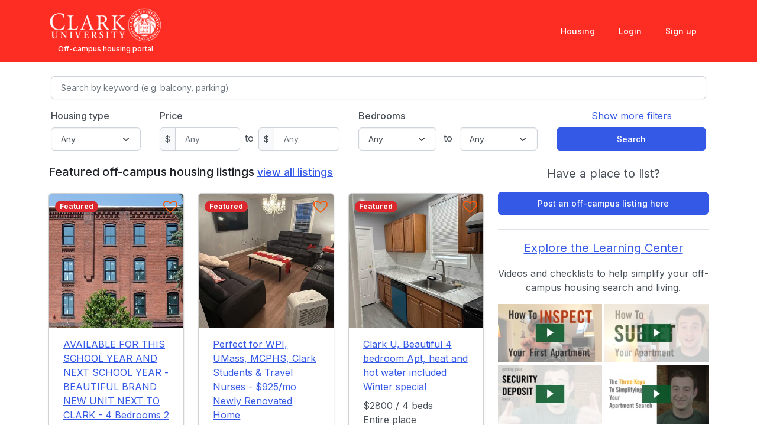

--- FILE ---
content_type: text/html; charset=utf-8
request_url: https://clarku.jumpoffcampus.com/
body_size: 39744
content:
<!DOCTYPE html>
<html lang='en'>
<head>
<meta content='text/html; charset=UTF-8' http-equiv='Content-Type'>
<script>window.NREUM||(NREUM={});NREUM.info={"beacon":"bam.nr-data.net","errorBeacon":"bam.nr-data.net","licenseKey":"NRJS-70d23bb9fc3d5a87463","applicationID":"944647148","transactionName":"JlwKTEQLXwpXQxxRCghWS1FYAFYe","queueTime":2,"applicationTime":107,"agent":""}</script>
<script>(window.NREUM||(NREUM={})).init={privacy:{cookies_enabled:true},ajax:{deny_list:["bam.nr-data.net"]},feature_flags:["soft_nav"],distributed_tracing:{enabled:true}};(window.NREUM||(NREUM={})).loader_config={agentID:"1134250810",accountID:"3638686",trustKey:"3638686",xpid:"VwAEWVBbDhAJUFVUAwYGUlw=",licenseKey:"NRJS-70d23bb9fc3d5a87463",applicationID:"944647148",browserID:"1134250810"};;/*! For license information please see nr-loader-spa-1.308.0.min.js.LICENSE.txt */
(()=>{var e,t,r={384:(e,t,r)=>{"use strict";r.d(t,{NT:()=>a,US:()=>u,Zm:()=>o,bQ:()=>d,dV:()=>c,pV:()=>l});var n=r(6154),i=r(1863),s=r(1910);const a={beacon:"bam.nr-data.net",errorBeacon:"bam.nr-data.net"};function o(){return n.gm.NREUM||(n.gm.NREUM={}),void 0===n.gm.newrelic&&(n.gm.newrelic=n.gm.NREUM),n.gm.NREUM}function c(){let e=o();return e.o||(e.o={ST:n.gm.setTimeout,SI:n.gm.setImmediate||n.gm.setInterval,CT:n.gm.clearTimeout,XHR:n.gm.XMLHttpRequest,REQ:n.gm.Request,EV:n.gm.Event,PR:n.gm.Promise,MO:n.gm.MutationObserver,FETCH:n.gm.fetch,WS:n.gm.WebSocket},(0,s.i)(...Object.values(e.o))),e}function d(e,t){let r=o();r.initializedAgents??={},t.initializedAt={ms:(0,i.t)(),date:new Date},r.initializedAgents[e]=t}function u(e,t){o()[e]=t}function l(){return function(){let e=o();const t=e.info||{};e.info={beacon:a.beacon,errorBeacon:a.errorBeacon,...t}}(),function(){let e=o();const t=e.init||{};e.init={...t}}(),c(),function(){let e=o();const t=e.loader_config||{};e.loader_config={...t}}(),o()}},782:(e,t,r)=>{"use strict";r.d(t,{T:()=>n});const n=r(860).K7.pageViewTiming},860:(e,t,r)=>{"use strict";r.d(t,{$J:()=>u,K7:()=>c,P3:()=>d,XX:()=>i,Yy:()=>o,df:()=>s,qY:()=>n,v4:()=>a});const n="events",i="jserrors",s="browser/blobs",a="rum",o="browser/logs",c={ajax:"ajax",genericEvents:"generic_events",jserrors:i,logging:"logging",metrics:"metrics",pageAction:"page_action",pageViewEvent:"page_view_event",pageViewTiming:"page_view_timing",sessionReplay:"session_replay",sessionTrace:"session_trace",softNav:"soft_navigations",spa:"spa"},d={[c.pageViewEvent]:1,[c.pageViewTiming]:2,[c.metrics]:3,[c.jserrors]:4,[c.spa]:5,[c.ajax]:6,[c.sessionTrace]:7,[c.softNav]:8,[c.sessionReplay]:9,[c.logging]:10,[c.genericEvents]:11},u={[c.pageViewEvent]:a,[c.pageViewTiming]:n,[c.ajax]:n,[c.spa]:n,[c.softNav]:n,[c.metrics]:i,[c.jserrors]:i,[c.sessionTrace]:s,[c.sessionReplay]:s,[c.logging]:o,[c.genericEvents]:"ins"}},944:(e,t,r)=>{"use strict";r.d(t,{R:()=>i});var n=r(3241);function i(e,t){"function"==typeof console.debug&&(console.debug("New Relic Warning: https://github.com/newrelic/newrelic-browser-agent/blob/main/docs/warning-codes.md#".concat(e),t),(0,n.W)({agentIdentifier:null,drained:null,type:"data",name:"warn",feature:"warn",data:{code:e,secondary:t}}))}},993:(e,t,r)=>{"use strict";r.d(t,{A$:()=>s,ET:()=>a,TZ:()=>o,p_:()=>i});var n=r(860);const i={ERROR:"ERROR",WARN:"WARN",INFO:"INFO",DEBUG:"DEBUG",TRACE:"TRACE"},s={OFF:0,ERROR:1,WARN:2,INFO:3,DEBUG:4,TRACE:5},a="log",o=n.K7.logging},1541:(e,t,r)=>{"use strict";r.d(t,{U:()=>i,f:()=>n});const n={MFE:"MFE",BA:"BA"};function i(e,t){if(2!==t?.harvestEndpointVersion)return{};const r=t.agentRef.runtime.appMetadata.agents[0].entityGuid;return e?{"source.id":e.id,"source.name":e.name,"source.type":e.type,"parent.id":e.parent?.id||r,"parent.type":e.parent?.type||n.BA}:{"entity.guid":r,appId:t.agentRef.info.applicationID}}},1687:(e,t,r)=>{"use strict";r.d(t,{Ak:()=>d,Ze:()=>h,x3:()=>u});var n=r(3241),i=r(7836),s=r(3606),a=r(860),o=r(2646);const c={};function d(e,t){const r={staged:!1,priority:a.P3[t]||0};l(e),c[e].get(t)||c[e].set(t,r)}function u(e,t){e&&c[e]&&(c[e].get(t)&&c[e].delete(t),p(e,t,!1),c[e].size&&f(e))}function l(e){if(!e)throw new Error("agentIdentifier required");c[e]||(c[e]=new Map)}function h(e="",t="feature",r=!1){if(l(e),!e||!c[e].get(t)||r)return p(e,t);c[e].get(t).staged=!0,f(e)}function f(e){const t=Array.from(c[e]);t.every(([e,t])=>t.staged)&&(t.sort((e,t)=>e[1].priority-t[1].priority),t.forEach(([t])=>{c[e].delete(t),p(e,t)}))}function p(e,t,r=!0){const a=e?i.ee.get(e):i.ee,c=s.i.handlers;if(!a.aborted&&a.backlog&&c){if((0,n.W)({agentIdentifier:e,type:"lifecycle",name:"drain",feature:t}),r){const e=a.backlog[t],r=c[t];if(r){for(let t=0;e&&t<e.length;++t)g(e[t],r);Object.entries(r).forEach(([e,t])=>{Object.values(t||{}).forEach(t=>{t[0]?.on&&t[0]?.context()instanceof o.y&&t[0].on(e,t[1])})})}}a.isolatedBacklog||delete c[t],a.backlog[t]=null,a.emit("drain-"+t,[])}}function g(e,t){var r=e[1];Object.values(t[r]||{}).forEach(t=>{var r=e[0];if(t[0]===r){var n=t[1],i=e[3],s=e[2];n.apply(i,s)}})}},1738:(e,t,r)=>{"use strict";r.d(t,{U:()=>f,Y:()=>h});var n=r(3241),i=r(9908),s=r(1863),a=r(944),o=r(5701),c=r(3969),d=r(8362),u=r(860),l=r(4261);function h(e,t,r,s){const h=s||r;!h||h[e]&&h[e]!==d.d.prototype[e]||(h[e]=function(){(0,i.p)(c.xV,["API/"+e+"/called"],void 0,u.K7.metrics,r.ee),(0,n.W)({agentIdentifier:r.agentIdentifier,drained:!!o.B?.[r.agentIdentifier],type:"data",name:"api",feature:l.Pl+e,data:{}});try{return t.apply(this,arguments)}catch(e){(0,a.R)(23,e)}})}function f(e,t,r,n,a){const o=e.info;null===r?delete o.jsAttributes[t]:o.jsAttributes[t]=r,(a||null===r)&&(0,i.p)(l.Pl+n,[(0,s.t)(),t,r],void 0,"session",e.ee)}},1741:(e,t,r)=>{"use strict";r.d(t,{W:()=>s});var n=r(944),i=r(4261);class s{#e(e,...t){if(this[e]!==s.prototype[e])return this[e](...t);(0,n.R)(35,e)}addPageAction(e,t){return this.#e(i.hG,e,t)}register(e){return this.#e(i.eY,e)}recordCustomEvent(e,t){return this.#e(i.fF,e,t)}setPageViewName(e,t){return this.#e(i.Fw,e,t)}setCustomAttribute(e,t,r){return this.#e(i.cD,e,t,r)}noticeError(e,t){return this.#e(i.o5,e,t)}setUserId(e,t=!1){return this.#e(i.Dl,e,t)}setApplicationVersion(e){return this.#e(i.nb,e)}setErrorHandler(e){return this.#e(i.bt,e)}addRelease(e,t){return this.#e(i.k6,e,t)}log(e,t){return this.#e(i.$9,e,t)}start(){return this.#e(i.d3)}finished(e){return this.#e(i.BL,e)}recordReplay(){return this.#e(i.CH)}pauseReplay(){return this.#e(i.Tb)}addToTrace(e){return this.#e(i.U2,e)}setCurrentRouteName(e){return this.#e(i.PA,e)}interaction(e){return this.#e(i.dT,e)}wrapLogger(e,t,r){return this.#e(i.Wb,e,t,r)}measure(e,t){return this.#e(i.V1,e,t)}consent(e){return this.#e(i.Pv,e)}}},1863:(e,t,r)=>{"use strict";function n(){return Math.floor(performance.now())}r.d(t,{t:()=>n})},1910:(e,t,r)=>{"use strict";r.d(t,{i:()=>s});var n=r(944);const i=new Map;function s(...e){return e.every(e=>{if(i.has(e))return i.get(e);const t="function"==typeof e?e.toString():"",r=t.includes("[native code]"),s=t.includes("nrWrapper");return r||s||(0,n.R)(64,e?.name||t),i.set(e,r),r})}},2555:(e,t,r)=>{"use strict";r.d(t,{D:()=>o,f:()=>a});var n=r(384),i=r(8122);const s={beacon:n.NT.beacon,errorBeacon:n.NT.errorBeacon,licenseKey:void 0,applicationID:void 0,sa:void 0,queueTime:void 0,applicationTime:void 0,ttGuid:void 0,user:void 0,account:void 0,product:void 0,extra:void 0,jsAttributes:{},userAttributes:void 0,atts:void 0,transactionName:void 0,tNamePlain:void 0};function a(e){try{return!!e.licenseKey&&!!e.errorBeacon&&!!e.applicationID}catch(e){return!1}}const o=e=>(0,i.a)(e,s)},2614:(e,t,r)=>{"use strict";r.d(t,{BB:()=>a,H3:()=>n,g:()=>d,iL:()=>c,tS:()=>o,uh:()=>i,wk:()=>s});const n="NRBA",i="SESSION",s=144e5,a=18e5,o={STARTED:"session-started",PAUSE:"session-pause",RESET:"session-reset",RESUME:"session-resume",UPDATE:"session-update"},c={SAME_TAB:"same-tab",CROSS_TAB:"cross-tab"},d={OFF:0,FULL:1,ERROR:2}},2646:(e,t,r)=>{"use strict";r.d(t,{y:()=>n});class n{constructor(e){this.contextId=e}}},2843:(e,t,r)=>{"use strict";r.d(t,{G:()=>s,u:()=>i});var n=r(3878);function i(e,t=!1,r,i){(0,n.DD)("visibilitychange",function(){if(t)return void("hidden"===document.visibilityState&&e());e(document.visibilityState)},r,i)}function s(e,t,r){(0,n.sp)("pagehide",e,t,r)}},3241:(e,t,r)=>{"use strict";r.d(t,{W:()=>s});var n=r(6154);const i="newrelic";function s(e={}){try{n.gm.dispatchEvent(new CustomEvent(i,{detail:e}))}catch(e){}}},3304:(e,t,r)=>{"use strict";r.d(t,{A:()=>s});var n=r(7836);const i=()=>{const e=new WeakSet;return(t,r)=>{if("object"==typeof r&&null!==r){if(e.has(r))return;e.add(r)}return r}};function s(e){try{return JSON.stringify(e,i())??""}catch(e){try{n.ee.emit("internal-error",[e])}catch(e){}return""}}},3333:(e,t,r)=>{"use strict";r.d(t,{$v:()=>u,TZ:()=>n,Xh:()=>c,Zp:()=>i,kd:()=>d,mq:()=>o,nf:()=>a,qN:()=>s});const n=r(860).K7.genericEvents,i=["auxclick","click","copy","keydown","paste","scrollend"],s=["focus","blur"],a=4,o=1e3,c=2e3,d=["PageAction","UserAction","BrowserPerformance"],u={RESOURCES:"experimental.resources",REGISTER:"register"}},3434:(e,t,r)=>{"use strict";r.d(t,{Jt:()=>s,YM:()=>d});var n=r(7836),i=r(5607);const s="nr@original:".concat(i.W),a=50;var o=Object.prototype.hasOwnProperty,c=!1;function d(e,t){return e||(e=n.ee),r.inPlace=function(e,t,n,i,s){n||(n="");const a="-"===n.charAt(0);for(let o=0;o<t.length;o++){const c=t[o],d=e[c];l(d)||(e[c]=r(d,a?c+n:n,i,c,s))}},r.flag=s,r;function r(t,r,n,c,d){return l(t)?t:(r||(r=""),nrWrapper[s]=t,function(e,t,r){if(Object.defineProperty&&Object.keys)try{return Object.keys(e).forEach(function(r){Object.defineProperty(t,r,{get:function(){return e[r]},set:function(t){return e[r]=t,t}})}),t}catch(e){u([e],r)}for(var n in e)o.call(e,n)&&(t[n]=e[n])}(t,nrWrapper,e),nrWrapper);function nrWrapper(){var s,o,l,h;let f;try{o=this,s=[...arguments],l="function"==typeof n?n(s,o):n||{}}catch(t){u([t,"",[s,o,c],l],e)}i(r+"start",[s,o,c],l,d);const p=performance.now();let g;try{return h=t.apply(o,s),g=performance.now(),h}catch(e){throw g=performance.now(),i(r+"err",[s,o,e],l,d),f=e,f}finally{const e=g-p,t={start:p,end:g,duration:e,isLongTask:e>=a,methodName:c,thrownError:f};t.isLongTask&&i("long-task",[t,o],l,d),i(r+"end",[s,o,h],l,d)}}}function i(r,n,i,s){if(!c||t){var a=c;c=!0;try{e.emit(r,n,i,t,s)}catch(t){u([t,r,n,i],e)}c=a}}}function u(e,t){t||(t=n.ee);try{t.emit("internal-error",e)}catch(e){}}function l(e){return!(e&&"function"==typeof e&&e.apply&&!e[s])}},3606:(e,t,r)=>{"use strict";r.d(t,{i:()=>s});var n=r(9908);s.on=a;var i=s.handlers={};function s(e,t,r,s){a(s||n.d,i,e,t,r)}function a(e,t,r,i,s){s||(s="feature"),e||(e=n.d);var a=t[s]=t[s]||{};(a[r]=a[r]||[]).push([e,i])}},3738:(e,t,r)=>{"use strict";r.d(t,{He:()=>i,Kp:()=>o,Lc:()=>d,Rz:()=>u,TZ:()=>n,bD:()=>s,d3:()=>a,jx:()=>l,sl:()=>h,uP:()=>c});const n=r(860).K7.sessionTrace,i="bstResource",s="resource",a="-start",o="-end",c="fn"+a,d="fn"+o,u="pushState",l=1e3,h=3e4},3785:(e,t,r)=>{"use strict";r.d(t,{R:()=>c,b:()=>d});var n=r(9908),i=r(1863),s=r(860),a=r(3969),o=r(993);function c(e,t,r={},c=o.p_.INFO,d=!0,u,l=(0,i.t)()){(0,n.p)(a.xV,["API/logging/".concat(c.toLowerCase(),"/called")],void 0,s.K7.metrics,e),(0,n.p)(o.ET,[l,t,r,c,d,u],void 0,s.K7.logging,e)}function d(e){return"string"==typeof e&&Object.values(o.p_).some(t=>t===e.toUpperCase().trim())}},3878:(e,t,r)=>{"use strict";function n(e,t){return{capture:e,passive:!1,signal:t}}function i(e,t,r=!1,i){window.addEventListener(e,t,n(r,i))}function s(e,t,r=!1,i){document.addEventListener(e,t,n(r,i))}r.d(t,{DD:()=>s,jT:()=>n,sp:()=>i})},3962:(e,t,r)=>{"use strict";r.d(t,{AM:()=>a,O2:()=>l,OV:()=>s,Qu:()=>h,TZ:()=>c,ih:()=>f,pP:()=>o,t1:()=>u,tC:()=>i,wD:()=>d});var n=r(860);const i=["click","keydown","submit"],s="popstate",a="api",o="initialPageLoad",c=n.K7.softNav,d=5e3,u=500,l={INITIAL_PAGE_LOAD:"",ROUTE_CHANGE:1,UNSPECIFIED:2},h={INTERACTION:1,AJAX:2,CUSTOM_END:3,CUSTOM_TRACER:4},f={IP:"in progress",PF:"pending finish",FIN:"finished",CAN:"cancelled"}},3969:(e,t,r)=>{"use strict";r.d(t,{TZ:()=>n,XG:()=>o,rs:()=>i,xV:()=>a,z_:()=>s});const n=r(860).K7.metrics,i="sm",s="cm",a="storeSupportabilityMetrics",o="storeEventMetrics"},4234:(e,t,r)=>{"use strict";r.d(t,{W:()=>s});var n=r(7836),i=r(1687);class s{constructor(e,t){this.agentIdentifier=e,this.ee=n.ee.get(e),this.featureName=t,this.blocked=!1}deregisterDrain(){(0,i.x3)(this.agentIdentifier,this.featureName)}}},4261:(e,t,r)=>{"use strict";r.d(t,{$9:()=>u,BL:()=>c,CH:()=>p,Dl:()=>R,Fw:()=>w,PA:()=>v,Pl:()=>n,Pv:()=>A,Tb:()=>h,U2:()=>a,V1:()=>E,Wb:()=>T,bt:()=>y,cD:()=>b,d3:()=>x,dT:()=>d,eY:()=>g,fF:()=>f,hG:()=>s,hw:()=>i,k6:()=>o,nb:()=>m,o5:()=>l});const n="api-",i=n+"ixn-",s="addPageAction",a="addToTrace",o="addRelease",c="finished",d="interaction",u="log",l="noticeError",h="pauseReplay",f="recordCustomEvent",p="recordReplay",g="register",m="setApplicationVersion",v="setCurrentRouteName",b="setCustomAttribute",y="setErrorHandler",w="setPageViewName",R="setUserId",x="start",T="wrapLogger",E="measure",A="consent"},5205:(e,t,r)=>{"use strict";r.d(t,{j:()=>S});var n=r(384),i=r(1741);var s=r(2555),a=r(3333);const o=e=>{if(!e||"string"!=typeof e)return!1;try{document.createDocumentFragment().querySelector(e)}catch{return!1}return!0};var c=r(2614),d=r(944),u=r(8122);const l="[data-nr-mask]",h=e=>(0,u.a)(e,(()=>{const e={feature_flags:[],experimental:{allow_registered_children:!1,resources:!1},mask_selector:"*",block_selector:"[data-nr-block]",mask_input_options:{color:!1,date:!1,"datetime-local":!1,email:!1,month:!1,number:!1,range:!1,search:!1,tel:!1,text:!1,time:!1,url:!1,week:!1,textarea:!1,select:!1,password:!0}};return{ajax:{deny_list:void 0,block_internal:!0,enabled:!0,autoStart:!0},api:{get allow_registered_children(){return e.feature_flags.includes(a.$v.REGISTER)||e.experimental.allow_registered_children},set allow_registered_children(t){e.experimental.allow_registered_children=t},duplicate_registered_data:!1},browser_consent_mode:{enabled:!1},distributed_tracing:{enabled:void 0,exclude_newrelic_header:void 0,cors_use_newrelic_header:void 0,cors_use_tracecontext_headers:void 0,allowed_origins:void 0},get feature_flags(){return e.feature_flags},set feature_flags(t){e.feature_flags=t},generic_events:{enabled:!0,autoStart:!0},harvest:{interval:30},jserrors:{enabled:!0,autoStart:!0},logging:{enabled:!0,autoStart:!0},metrics:{enabled:!0,autoStart:!0},obfuscate:void 0,page_action:{enabled:!0},page_view_event:{enabled:!0,autoStart:!0},page_view_timing:{enabled:!0,autoStart:!0},performance:{capture_marks:!1,capture_measures:!1,capture_detail:!0,resources:{get enabled(){return e.feature_flags.includes(a.$v.RESOURCES)||e.experimental.resources},set enabled(t){e.experimental.resources=t},asset_types:[],first_party_domains:[],ignore_newrelic:!0}},privacy:{cookies_enabled:!0},proxy:{assets:void 0,beacon:void 0},session:{expiresMs:c.wk,inactiveMs:c.BB},session_replay:{autoStart:!0,enabled:!1,preload:!1,sampling_rate:10,error_sampling_rate:100,collect_fonts:!1,inline_images:!1,fix_stylesheets:!0,mask_all_inputs:!0,get mask_text_selector(){return e.mask_selector},set mask_text_selector(t){o(t)?e.mask_selector="".concat(t,",").concat(l):""===t||null===t?e.mask_selector=l:(0,d.R)(5,t)},get block_class(){return"nr-block"},get ignore_class(){return"nr-ignore"},get mask_text_class(){return"nr-mask"},get block_selector(){return e.block_selector},set block_selector(t){o(t)?e.block_selector+=",".concat(t):""!==t&&(0,d.R)(6,t)},get mask_input_options(){return e.mask_input_options},set mask_input_options(t){t&&"object"==typeof t?e.mask_input_options={...t,password:!0}:(0,d.R)(7,t)}},session_trace:{enabled:!0,autoStart:!0},soft_navigations:{enabled:!0,autoStart:!0},spa:{enabled:!0,autoStart:!0},ssl:void 0,user_actions:{enabled:!0,elementAttributes:["id","className","tagName","type"]}}})());var f=r(6154),p=r(9324);let g=0;const m={buildEnv:p.F3,distMethod:p.Xs,version:p.xv,originTime:f.WN},v={consented:!1},b={appMetadata:{},get consented(){return this.session?.state?.consent||v.consented},set consented(e){v.consented=e},customTransaction:void 0,denyList:void 0,disabled:!1,harvester:void 0,isolatedBacklog:!1,isRecording:!1,loaderType:void 0,maxBytes:3e4,obfuscator:void 0,onerror:void 0,ptid:void 0,releaseIds:{},session:void 0,timeKeeper:void 0,registeredEntities:[],jsAttributesMetadata:{bytes:0},get harvestCount(){return++g}},y=e=>{const t=(0,u.a)(e,b),r=Object.keys(m).reduce((e,t)=>(e[t]={value:m[t],writable:!1,configurable:!0,enumerable:!0},e),{});return Object.defineProperties(t,r)};var w=r(5701);const R=e=>{const t=e.startsWith("http");e+="/",r.p=t?e:"https://"+e};var x=r(7836),T=r(3241);const E={accountID:void 0,trustKey:void 0,agentID:void 0,licenseKey:void 0,applicationID:void 0,xpid:void 0},A=e=>(0,u.a)(e,E),_=new Set;function S(e,t={},r,a){let{init:o,info:c,loader_config:d,runtime:u={},exposed:l=!0}=t;if(!c){const e=(0,n.pV)();o=e.init,c=e.info,d=e.loader_config}e.init=h(o||{}),e.loader_config=A(d||{}),c.jsAttributes??={},f.bv&&(c.jsAttributes.isWorker=!0),e.info=(0,s.D)(c);const p=e.init,g=[c.beacon,c.errorBeacon];_.has(e.agentIdentifier)||(p.proxy.assets&&(R(p.proxy.assets),g.push(p.proxy.assets)),p.proxy.beacon&&g.push(p.proxy.beacon),e.beacons=[...g],function(e){const t=(0,n.pV)();Object.getOwnPropertyNames(i.W.prototype).forEach(r=>{const n=i.W.prototype[r];if("function"!=typeof n||"constructor"===n)return;let s=t[r];e[r]&&!1!==e.exposed&&"micro-agent"!==e.runtime?.loaderType&&(t[r]=(...t)=>{const n=e[r](...t);return s?s(...t):n})})}(e),(0,n.US)("activatedFeatures",w.B)),u.denyList=[...p.ajax.deny_list||[],...p.ajax.block_internal?g:[]],u.ptid=e.agentIdentifier,u.loaderType=r,e.runtime=y(u),_.has(e.agentIdentifier)||(e.ee=x.ee.get(e.agentIdentifier),e.exposed=l,(0,T.W)({agentIdentifier:e.agentIdentifier,drained:!!w.B?.[e.agentIdentifier],type:"lifecycle",name:"initialize",feature:void 0,data:e.config})),_.add(e.agentIdentifier)}},5270:(e,t,r)=>{"use strict";r.d(t,{Aw:()=>a,SR:()=>s,rF:()=>o});var n=r(384),i=r(7767);function s(e){return!!(0,n.dV)().o.MO&&(0,i.V)(e)&&!0===e?.session_trace.enabled}function a(e){return!0===e?.session_replay.preload&&s(e)}function o(e,t){try{if("string"==typeof t?.type){if("password"===t.type.toLowerCase())return"*".repeat(e?.length||0);if(void 0!==t?.dataset?.nrUnmask||t?.classList?.contains("nr-unmask"))return e}}catch(e){}return"string"==typeof e?e.replace(/[\S]/g,"*"):"*".repeat(e?.length||0)}},5289:(e,t,r)=>{"use strict";r.d(t,{GG:()=>a,Qr:()=>c,sB:()=>o});var n=r(3878),i=r(6389);function s(){return"undefined"==typeof document||"complete"===document.readyState}function a(e,t){if(s())return e();const r=(0,i.J)(e),a=setInterval(()=>{s()&&(clearInterval(a),r())},500);(0,n.sp)("load",r,t)}function o(e){if(s())return e();(0,n.DD)("DOMContentLoaded",e)}function c(e){if(s())return e();(0,n.sp)("popstate",e)}},5607:(e,t,r)=>{"use strict";r.d(t,{W:()=>n});const n=(0,r(9566).bz)()},5701:(e,t,r)=>{"use strict";r.d(t,{B:()=>s,t:()=>a});var n=r(3241);const i=new Set,s={};function a(e,t){const r=t.agentIdentifier;s[r]??={},e&&"object"==typeof e&&(i.has(r)||(t.ee.emit("rumresp",[e]),s[r]=e,i.add(r),(0,n.W)({agentIdentifier:r,loaded:!0,drained:!0,type:"lifecycle",name:"load",feature:void 0,data:e})))}},6154:(e,t,r)=>{"use strict";r.d(t,{OF:()=>d,RI:()=>i,WN:()=>h,bv:()=>s,eN:()=>f,gm:()=>a,lR:()=>l,m:()=>c,mw:()=>o,sb:()=>u});var n=r(1863);const i="undefined"!=typeof window&&!!window.document,s="undefined"!=typeof WorkerGlobalScope&&("undefined"!=typeof self&&self instanceof WorkerGlobalScope&&self.navigator instanceof WorkerNavigator||"undefined"!=typeof globalThis&&globalThis instanceof WorkerGlobalScope&&globalThis.navigator instanceof WorkerNavigator),a=i?window:"undefined"!=typeof WorkerGlobalScope&&("undefined"!=typeof self&&self instanceof WorkerGlobalScope&&self||"undefined"!=typeof globalThis&&globalThis instanceof WorkerGlobalScope&&globalThis),o=Boolean("hidden"===a?.document?.visibilityState),c=""+a?.location,d=/iPad|iPhone|iPod/.test(a.navigator?.userAgent),u=d&&"undefined"==typeof SharedWorker,l=(()=>{const e=a.navigator?.userAgent?.match(/Firefox[/\s](\d+\.\d+)/);return Array.isArray(e)&&e.length>=2?+e[1]:0})(),h=Date.now()-(0,n.t)(),f=()=>"undefined"!=typeof PerformanceNavigationTiming&&a?.performance?.getEntriesByType("navigation")?.[0]?.responseStart},6344:(e,t,r)=>{"use strict";r.d(t,{BB:()=>u,Qb:()=>l,TZ:()=>i,Ug:()=>a,Vh:()=>s,_s:()=>o,bc:()=>d,yP:()=>c});var n=r(2614);const i=r(860).K7.sessionReplay,s="errorDuringReplay",a=.12,o={DomContentLoaded:0,Load:1,FullSnapshot:2,IncrementalSnapshot:3,Meta:4,Custom:5},c={[n.g.ERROR]:15e3,[n.g.FULL]:3e5,[n.g.OFF]:0},d={RESET:{message:"Session was reset",sm:"Reset"},IMPORT:{message:"Recorder failed to import",sm:"Import"},TOO_MANY:{message:"429: Too Many Requests",sm:"Too-Many"},TOO_BIG:{message:"Payload was too large",sm:"Too-Big"},CROSS_TAB:{message:"Session Entity was set to OFF on another tab",sm:"Cross-Tab"},ENTITLEMENTS:{message:"Session Replay is not allowed and will not be started",sm:"Entitlement"}},u=5e3,l={API:"api",RESUME:"resume",SWITCH_TO_FULL:"switchToFull",INITIALIZE:"initialize",PRELOAD:"preload"}},6389:(e,t,r)=>{"use strict";function n(e,t=500,r={}){const n=r?.leading||!1;let i;return(...r)=>{n&&void 0===i&&(e.apply(this,r),i=setTimeout(()=>{i=clearTimeout(i)},t)),n||(clearTimeout(i),i=setTimeout(()=>{e.apply(this,r)},t))}}function i(e){let t=!1;return(...r)=>{t||(t=!0,e.apply(this,r))}}r.d(t,{J:()=>i,s:()=>n})},6630:(e,t,r)=>{"use strict";r.d(t,{T:()=>n});const n=r(860).K7.pageViewEvent},6774:(e,t,r)=>{"use strict";r.d(t,{T:()=>n});const n=r(860).K7.jserrors},7295:(e,t,r)=>{"use strict";r.d(t,{Xv:()=>a,gX:()=>i,iW:()=>s});var n=[];function i(e){if(!e||s(e))return!1;if(0===n.length)return!0;if("*"===n[0].hostname)return!1;for(var t=0;t<n.length;t++){var r=n[t];if(r.hostname.test(e.hostname)&&r.pathname.test(e.pathname))return!1}return!0}function s(e){return void 0===e.hostname}function a(e){if(n=[],e&&e.length)for(var t=0;t<e.length;t++){let r=e[t];if(!r)continue;if("*"===r)return void(n=[{hostname:"*"}]);0===r.indexOf("http://")?r=r.substring(7):0===r.indexOf("https://")&&(r=r.substring(8));const i=r.indexOf("/");let s,a;i>0?(s=r.substring(0,i),a=r.substring(i)):(s=r,a="*");let[c]=s.split(":");n.push({hostname:o(c),pathname:o(a,!0)})}}function o(e,t=!1){const r=e.replace(/[.+?^${}()|[\]\\]/g,e=>"\\"+e).replace(/\*/g,".*?");return new RegExp((t?"^":"")+r+"$")}},7485:(e,t,r)=>{"use strict";r.d(t,{D:()=>i});var n=r(6154);function i(e){if(0===(e||"").indexOf("data:"))return{protocol:"data"};try{const t=new URL(e,location.href),r={port:t.port,hostname:t.hostname,pathname:t.pathname,search:t.search,protocol:t.protocol.slice(0,t.protocol.indexOf(":")),sameOrigin:t.protocol===n.gm?.location?.protocol&&t.host===n.gm?.location?.host};return r.port&&""!==r.port||("http:"===t.protocol&&(r.port="80"),"https:"===t.protocol&&(r.port="443")),r.pathname&&""!==r.pathname?r.pathname.startsWith("/")||(r.pathname="/".concat(r.pathname)):r.pathname="/",r}catch(e){return{}}}},7699:(e,t,r)=>{"use strict";r.d(t,{It:()=>s,KC:()=>o,No:()=>i,qh:()=>a});var n=r(860);const i=16e3,s=1e6,a="SESSION_ERROR",o={[n.K7.logging]:!0,[n.K7.genericEvents]:!1,[n.K7.jserrors]:!1,[n.K7.ajax]:!1}},7767:(e,t,r)=>{"use strict";r.d(t,{V:()=>i});var n=r(6154);const i=e=>n.RI&&!0===e?.privacy.cookies_enabled},7836:(e,t,r)=>{"use strict";r.d(t,{P:()=>o,ee:()=>c});var n=r(384),i=r(8990),s=r(2646),a=r(5607);const o="nr@context:".concat(a.W),c=function e(t,r){var n={},a={},u={},l=!1;try{l=16===r.length&&d.initializedAgents?.[r]?.runtime.isolatedBacklog}catch(e){}var h={on:p,addEventListener:p,removeEventListener:function(e,t){var r=n[e];if(!r)return;for(var i=0;i<r.length;i++)r[i]===t&&r.splice(i,1)},emit:function(e,r,n,i,s){!1!==s&&(s=!0);if(c.aborted&&!i)return;t&&s&&t.emit(e,r,n);var o=f(n);g(e).forEach(e=>{e.apply(o,r)});var d=v()[a[e]];d&&d.push([h,e,r,o]);return o},get:m,listeners:g,context:f,buffer:function(e,t){const r=v();if(t=t||"feature",h.aborted)return;Object.entries(e||{}).forEach(([e,n])=>{a[n]=t,t in r||(r[t]=[])})},abort:function(){h._aborted=!0,Object.keys(h.backlog).forEach(e=>{delete h.backlog[e]})},isBuffering:function(e){return!!v()[a[e]]},debugId:r,backlog:l?{}:t&&"object"==typeof t.backlog?t.backlog:{},isolatedBacklog:l};return Object.defineProperty(h,"aborted",{get:()=>{let e=h._aborted||!1;return e||(t&&(e=t.aborted),e)}}),h;function f(e){return e&&e instanceof s.y?e:e?(0,i.I)(e,o,()=>new s.y(o)):new s.y(o)}function p(e,t){n[e]=g(e).concat(t)}function g(e){return n[e]||[]}function m(t){return u[t]=u[t]||e(h,t)}function v(){return h.backlog}}(void 0,"globalEE"),d=(0,n.Zm)();d.ee||(d.ee=c)},8122:(e,t,r)=>{"use strict";r.d(t,{a:()=>i});var n=r(944);function i(e,t){try{if(!e||"object"!=typeof e)return(0,n.R)(3);if(!t||"object"!=typeof t)return(0,n.R)(4);const r=Object.create(Object.getPrototypeOf(t),Object.getOwnPropertyDescriptors(t)),s=0===Object.keys(r).length?e:r;for(let a in s)if(void 0!==e[a])try{if(null===e[a]){r[a]=null;continue}Array.isArray(e[a])&&Array.isArray(t[a])?r[a]=Array.from(new Set([...e[a],...t[a]])):"object"==typeof e[a]&&"object"==typeof t[a]?r[a]=i(e[a],t[a]):r[a]=e[a]}catch(e){r[a]||(0,n.R)(1,e)}return r}catch(e){(0,n.R)(2,e)}}},8139:(e,t,r)=>{"use strict";r.d(t,{u:()=>h});var n=r(7836),i=r(3434),s=r(8990),a=r(6154);const o={},c=a.gm.XMLHttpRequest,d="addEventListener",u="removeEventListener",l="nr@wrapped:".concat(n.P);function h(e){var t=function(e){return(e||n.ee).get("events")}(e);if(o[t.debugId]++)return t;o[t.debugId]=1;var r=(0,i.YM)(t,!0);function h(e){r.inPlace(e,[d,u],"-",p)}function p(e,t){return e[1]}return"getPrototypeOf"in Object&&(a.RI&&f(document,h),c&&f(c.prototype,h),f(a.gm,h)),t.on(d+"-start",function(e,t){var n=e[1];if(null!==n&&("function"==typeof n||"object"==typeof n)&&"newrelic"!==e[0]){var i=(0,s.I)(n,l,function(){var e={object:function(){if("function"!=typeof n.handleEvent)return;return n.handleEvent.apply(n,arguments)},function:n}[typeof n];return e?r(e,"fn-",null,e.name||"anonymous"):n});this.wrapped=e[1]=i}}),t.on(u+"-start",function(e){e[1]=this.wrapped||e[1]}),t}function f(e,t,...r){let n=e;for(;"object"==typeof n&&!Object.prototype.hasOwnProperty.call(n,d);)n=Object.getPrototypeOf(n);n&&t(n,...r)}},8362:(e,t,r)=>{"use strict";r.d(t,{d:()=>s});var n=r(9566),i=r(1741);class s extends i.W{agentIdentifier=(0,n.LA)(16)}},8374:(e,t,r)=>{r.nc=(()=>{try{return document?.currentScript?.nonce}catch(e){}return""})()},8990:(e,t,r)=>{"use strict";r.d(t,{I:()=>i});var n=Object.prototype.hasOwnProperty;function i(e,t,r){if(n.call(e,t))return e[t];var i=r();if(Object.defineProperty&&Object.keys)try{return Object.defineProperty(e,t,{value:i,writable:!0,enumerable:!1}),i}catch(e){}return e[t]=i,i}},9119:(e,t,r)=>{"use strict";r.d(t,{L:()=>s});var n=/([^?#]*)[^#]*(#[^?]*|$).*/,i=/([^?#]*)().*/;function s(e,t){return e?e.replace(t?n:i,"$1$2"):e}},9300:(e,t,r)=>{"use strict";r.d(t,{T:()=>n});const n=r(860).K7.ajax},9324:(e,t,r)=>{"use strict";r.d(t,{AJ:()=>a,F3:()=>i,Xs:()=>s,Yq:()=>o,xv:()=>n});const n="1.308.0",i="PROD",s="CDN",a="@newrelic/rrweb",o="1.0.1"},9566:(e,t,r)=>{"use strict";r.d(t,{LA:()=>o,ZF:()=>c,bz:()=>a,el:()=>d});var n=r(6154);const i="xxxxxxxx-xxxx-4xxx-yxxx-xxxxxxxxxxxx";function s(e,t){return e?15&e[t]:16*Math.random()|0}function a(){const e=n.gm?.crypto||n.gm?.msCrypto;let t,r=0;return e&&e.getRandomValues&&(t=e.getRandomValues(new Uint8Array(30))),i.split("").map(e=>"x"===e?s(t,r++).toString(16):"y"===e?(3&s()|8).toString(16):e).join("")}function o(e){const t=n.gm?.crypto||n.gm?.msCrypto;let r,i=0;t&&t.getRandomValues&&(r=t.getRandomValues(new Uint8Array(e)));const a=[];for(var o=0;o<e;o++)a.push(s(r,i++).toString(16));return a.join("")}function c(){return o(16)}function d(){return o(32)}},9908:(e,t,r)=>{"use strict";r.d(t,{d:()=>n,p:()=>i});var n=r(7836).ee.get("handle");function i(e,t,r,i,s){s?(s.buffer([e],i),s.emit(e,t,r)):(n.buffer([e],i),n.emit(e,t,r))}}},n={};function i(e){var t=n[e];if(void 0!==t)return t.exports;var s=n[e]={exports:{}};return r[e](s,s.exports,i),s.exports}i.m=r,i.d=(e,t)=>{for(var r in t)i.o(t,r)&&!i.o(e,r)&&Object.defineProperty(e,r,{enumerable:!0,get:t[r]})},i.f={},i.e=e=>Promise.all(Object.keys(i.f).reduce((t,r)=>(i.f[r](e,t),t),[])),i.u=e=>({212:"nr-spa-compressor",249:"nr-spa-recorder",478:"nr-spa"}[e]+"-1.308.0.min.js"),i.o=(e,t)=>Object.prototype.hasOwnProperty.call(e,t),e={},t="NRBA-1.308.0.PROD:",i.l=(r,n,s,a)=>{if(e[r])e[r].push(n);else{var o,c;if(void 0!==s)for(var d=document.getElementsByTagName("script"),u=0;u<d.length;u++){var l=d[u];if(l.getAttribute("src")==r||l.getAttribute("data-webpack")==t+s){o=l;break}}if(!o){c=!0;var h={478:"sha512-RSfSVnmHk59T/uIPbdSE0LPeqcEdF4/+XhfJdBuccH5rYMOEZDhFdtnh6X6nJk7hGpzHd9Ujhsy7lZEz/ORYCQ==",249:"sha512-ehJXhmntm85NSqW4MkhfQqmeKFulra3klDyY0OPDUE+sQ3GokHlPh1pmAzuNy//3j4ac6lzIbmXLvGQBMYmrkg==",212:"sha512-B9h4CR46ndKRgMBcK+j67uSR2RCnJfGefU+A7FrgR/k42ovXy5x/MAVFiSvFxuVeEk/pNLgvYGMp1cBSK/G6Fg=="};(o=document.createElement("script")).charset="utf-8",i.nc&&o.setAttribute("nonce",i.nc),o.setAttribute("data-webpack",t+s),o.src=r,0!==o.src.indexOf(window.location.origin+"/")&&(o.crossOrigin="anonymous"),h[a]&&(o.integrity=h[a])}e[r]=[n];var f=(t,n)=>{o.onerror=o.onload=null,clearTimeout(p);var i=e[r];if(delete e[r],o.parentNode&&o.parentNode.removeChild(o),i&&i.forEach(e=>e(n)),t)return t(n)},p=setTimeout(f.bind(null,void 0,{type:"timeout",target:o}),12e4);o.onerror=f.bind(null,o.onerror),o.onload=f.bind(null,o.onload),c&&document.head.appendChild(o)}},i.r=e=>{"undefined"!=typeof Symbol&&Symbol.toStringTag&&Object.defineProperty(e,Symbol.toStringTag,{value:"Module"}),Object.defineProperty(e,"__esModule",{value:!0})},i.p="https://js-agent.newrelic.com/",(()=>{var e={38:0,788:0};i.f.j=(t,r)=>{var n=i.o(e,t)?e[t]:void 0;if(0!==n)if(n)r.push(n[2]);else{var s=new Promise((r,i)=>n=e[t]=[r,i]);r.push(n[2]=s);var a=i.p+i.u(t),o=new Error;i.l(a,r=>{if(i.o(e,t)&&(0!==(n=e[t])&&(e[t]=void 0),n)){var s=r&&("load"===r.type?"missing":r.type),a=r&&r.target&&r.target.src;o.message="Loading chunk "+t+" failed: ("+s+": "+a+")",o.name="ChunkLoadError",o.type=s,o.request=a,n[1](o)}},"chunk-"+t,t)}};var t=(t,r)=>{var n,s,[a,o,c]=r,d=0;if(a.some(t=>0!==e[t])){for(n in o)i.o(o,n)&&(i.m[n]=o[n]);if(c)c(i)}for(t&&t(r);d<a.length;d++)s=a[d],i.o(e,s)&&e[s]&&e[s][0](),e[s]=0},r=self["webpackChunk:NRBA-1.308.0.PROD"]=self["webpackChunk:NRBA-1.308.0.PROD"]||[];r.forEach(t.bind(null,0)),r.push=t.bind(null,r.push.bind(r))})(),(()=>{"use strict";i(8374);var e=i(8362),t=i(860);const r=Object.values(t.K7);var n=i(5205);var s=i(9908),a=i(1863),o=i(4261),c=i(1738);var d=i(1687),u=i(4234),l=i(5289),h=i(6154),f=i(944),p=i(5270),g=i(7767),m=i(6389),v=i(7699);class b extends u.W{constructor(e,t){super(e.agentIdentifier,t),this.agentRef=e,this.abortHandler=void 0,this.featAggregate=void 0,this.loadedSuccessfully=void 0,this.onAggregateImported=new Promise(e=>{this.loadedSuccessfully=e}),this.deferred=Promise.resolve(),!1===e.init[this.featureName].autoStart?this.deferred=new Promise((t,r)=>{this.ee.on("manual-start-all",(0,m.J)(()=>{(0,d.Ak)(e.agentIdentifier,this.featureName),t()}))}):(0,d.Ak)(e.agentIdentifier,t)}importAggregator(e,t,r={}){if(this.featAggregate)return;const n=async()=>{let n;await this.deferred;try{if((0,g.V)(e.init)){const{setupAgentSession:t}=await i.e(478).then(i.bind(i,8766));n=t(e)}}catch(e){(0,f.R)(20,e),this.ee.emit("internal-error",[e]),(0,s.p)(v.qh,[e],void 0,this.featureName,this.ee)}try{if(!this.#t(this.featureName,n,e.init))return(0,d.Ze)(this.agentIdentifier,this.featureName),void this.loadedSuccessfully(!1);const{Aggregate:i}=await t();this.featAggregate=new i(e,r),e.runtime.harvester.initializedAggregates.push(this.featAggregate),this.loadedSuccessfully(!0)}catch(e){(0,f.R)(34,e),this.abortHandler?.(),(0,d.Ze)(this.agentIdentifier,this.featureName,!0),this.loadedSuccessfully(!1),this.ee&&this.ee.abort()}};h.RI?(0,l.GG)(()=>n(),!0):n()}#t(e,r,n){if(this.blocked)return!1;switch(e){case t.K7.sessionReplay:return(0,p.SR)(n)&&!!r;case t.K7.sessionTrace:return!!r;default:return!0}}}var y=i(6630),w=i(2614),R=i(3241);class x extends b{static featureName=y.T;constructor(e){var t;super(e,y.T),this.setupInspectionEvents(e.agentIdentifier),t=e,(0,c.Y)(o.Fw,function(e,r){"string"==typeof e&&("/"!==e.charAt(0)&&(e="/"+e),t.runtime.customTransaction=(r||"http://custom.transaction")+e,(0,s.p)(o.Pl+o.Fw,[(0,a.t)()],void 0,void 0,t.ee))},t),this.importAggregator(e,()=>i.e(478).then(i.bind(i,2467)))}setupInspectionEvents(e){const t=(t,r)=>{t&&(0,R.W)({agentIdentifier:e,timeStamp:t.timeStamp,loaded:"complete"===t.target.readyState,type:"window",name:r,data:t.target.location+""})};(0,l.sB)(e=>{t(e,"DOMContentLoaded")}),(0,l.GG)(e=>{t(e,"load")}),(0,l.Qr)(e=>{t(e,"navigate")}),this.ee.on(w.tS.UPDATE,(t,r)=>{(0,R.W)({agentIdentifier:e,type:"lifecycle",name:"session",data:r})})}}var T=i(384);class E extends e.d{constructor(e){var t;(super(),h.gm)?(this.features={},(0,T.bQ)(this.agentIdentifier,this),this.desiredFeatures=new Set(e.features||[]),this.desiredFeatures.add(x),(0,n.j)(this,e,e.loaderType||"agent"),t=this,(0,c.Y)(o.cD,function(e,r,n=!1){if("string"==typeof e){if(["string","number","boolean"].includes(typeof r)||null===r)return(0,c.U)(t,e,r,o.cD,n);(0,f.R)(40,typeof r)}else(0,f.R)(39,typeof e)},t),function(e){(0,c.Y)(o.Dl,function(t,r=!1){if("string"!=typeof t&&null!==t)return void(0,f.R)(41,typeof t);const n=e.info.jsAttributes["enduser.id"];r&&null!=n&&n!==t?(0,s.p)(o.Pl+"setUserIdAndResetSession",[t],void 0,"session",e.ee):(0,c.U)(e,"enduser.id",t,o.Dl,!0)},e)}(this),function(e){(0,c.Y)(o.nb,function(t){if("string"==typeof t||null===t)return(0,c.U)(e,"application.version",t,o.nb,!1);(0,f.R)(42,typeof t)},e)}(this),function(e){(0,c.Y)(o.d3,function(){e.ee.emit("manual-start-all")},e)}(this),function(e){(0,c.Y)(o.Pv,function(t=!0){if("boolean"==typeof t){if((0,s.p)(o.Pl+o.Pv,[t],void 0,"session",e.ee),e.runtime.consented=t,t){const t=e.features.page_view_event;t.onAggregateImported.then(e=>{const r=t.featAggregate;e&&!r.sentRum&&r.sendRum()})}}else(0,f.R)(65,typeof t)},e)}(this),this.run()):(0,f.R)(21)}get config(){return{info:this.info,init:this.init,loader_config:this.loader_config,runtime:this.runtime}}get api(){return this}run(){try{const e=function(e){const t={};return r.forEach(r=>{t[r]=!!e[r]?.enabled}),t}(this.init),n=[...this.desiredFeatures];n.sort((e,r)=>t.P3[e.featureName]-t.P3[r.featureName]),n.forEach(r=>{if(!e[r.featureName]&&r.featureName!==t.K7.pageViewEvent)return;if(r.featureName===t.K7.spa)return void(0,f.R)(67);const n=function(e){switch(e){case t.K7.ajax:return[t.K7.jserrors];case t.K7.sessionTrace:return[t.K7.ajax,t.K7.pageViewEvent];case t.K7.sessionReplay:return[t.K7.sessionTrace];case t.K7.pageViewTiming:return[t.K7.pageViewEvent];default:return[]}}(r.featureName).filter(e=>!(e in this.features));n.length>0&&(0,f.R)(36,{targetFeature:r.featureName,missingDependencies:n}),this.features[r.featureName]=new r(this)})}catch(e){(0,f.R)(22,e);for(const e in this.features)this.features[e].abortHandler?.();const t=(0,T.Zm)();delete t.initializedAgents[this.agentIdentifier]?.features,delete this.sharedAggregator;return t.ee.get(this.agentIdentifier).abort(),!1}}}var A=i(2843),_=i(782);class S extends b{static featureName=_.T;constructor(e){super(e,_.T),h.RI&&((0,A.u)(()=>(0,s.p)("docHidden",[(0,a.t)()],void 0,_.T,this.ee),!0),(0,A.G)(()=>(0,s.p)("winPagehide",[(0,a.t)()],void 0,_.T,this.ee)),this.importAggregator(e,()=>i.e(478).then(i.bind(i,9917))))}}var O=i(3969);class I extends b{static featureName=O.TZ;constructor(e){super(e,O.TZ),h.RI&&document.addEventListener("securitypolicyviolation",e=>{(0,s.p)(O.xV,["Generic/CSPViolation/Detected"],void 0,this.featureName,this.ee)}),this.importAggregator(e,()=>i.e(478).then(i.bind(i,6555)))}}var N=i(6774),P=i(3878),k=i(3304);class D{constructor(e,t,r,n,i){this.name="UncaughtError",this.message="string"==typeof e?e:(0,k.A)(e),this.sourceURL=t,this.line=r,this.column=n,this.__newrelic=i}}function C(e){return M(e)?e:new D(void 0!==e?.message?e.message:e,e?.filename||e?.sourceURL,e?.lineno||e?.line,e?.colno||e?.col,e?.__newrelic,e?.cause)}function j(e){const t="Unhandled Promise Rejection: ";if(!e?.reason)return;if(M(e.reason)){try{e.reason.message.startsWith(t)||(e.reason.message=t+e.reason.message)}catch(e){}return C(e.reason)}const r=C(e.reason);return(r.message||"").startsWith(t)||(r.message=t+r.message),r}function L(e){if(e.error instanceof SyntaxError&&!/:\d+$/.test(e.error.stack?.trim())){const t=new D(e.message,e.filename,e.lineno,e.colno,e.error.__newrelic,e.cause);return t.name=SyntaxError.name,t}return M(e.error)?e.error:C(e)}function M(e){return e instanceof Error&&!!e.stack}function H(e,r,n,i,o=(0,a.t)()){"string"==typeof e&&(e=new Error(e)),(0,s.p)("err",[e,o,!1,r,n.runtime.isRecording,void 0,i],void 0,t.K7.jserrors,n.ee),(0,s.p)("uaErr",[],void 0,t.K7.genericEvents,n.ee)}var B=i(1541),K=i(993),W=i(3785);function U(e,{customAttributes:t={},level:r=K.p_.INFO}={},n,i,s=(0,a.t)()){(0,W.R)(n.ee,e,t,r,!1,i,s)}function F(e,r,n,i,c=(0,a.t)()){(0,s.p)(o.Pl+o.hG,[c,e,r,i],void 0,t.K7.genericEvents,n.ee)}function V(e,r,n,i,c=(0,a.t)()){const{start:d,end:u,customAttributes:l}=r||{},h={customAttributes:l||{}};if("object"!=typeof h.customAttributes||"string"!=typeof e||0===e.length)return void(0,f.R)(57);const p=(e,t)=>null==e?t:"number"==typeof e?e:e instanceof PerformanceMark?e.startTime:Number.NaN;if(h.start=p(d,0),h.end=p(u,c),Number.isNaN(h.start)||Number.isNaN(h.end))(0,f.R)(57);else{if(h.duration=h.end-h.start,!(h.duration<0))return(0,s.p)(o.Pl+o.V1,[h,e,i],void 0,t.K7.genericEvents,n.ee),h;(0,f.R)(58)}}function G(e,r={},n,i,c=(0,a.t)()){(0,s.p)(o.Pl+o.fF,[c,e,r,i],void 0,t.K7.genericEvents,n.ee)}function z(e){(0,c.Y)(o.eY,function(t){return Y(e,t)},e)}function Y(e,r,n){(0,f.R)(54,"newrelic.register"),r||={},r.type=B.f.MFE,r.licenseKey||=e.info.licenseKey,r.blocked=!1,r.parent=n||{},Array.isArray(r.tags)||(r.tags=[]);const i={};r.tags.forEach(e=>{"name"!==e&&"id"!==e&&(i["source.".concat(e)]=!0)}),r.isolated??=!0;let o=()=>{};const c=e.runtime.registeredEntities;if(!r.isolated){const e=c.find(({metadata:{target:{id:e}}})=>e===r.id&&!r.isolated);if(e)return e}const d=e=>{r.blocked=!0,o=e};function u(e){return"string"==typeof e&&!!e.trim()&&e.trim().length<501||"number"==typeof e}e.init.api.allow_registered_children||d((0,m.J)(()=>(0,f.R)(55))),u(r.id)&&u(r.name)||d((0,m.J)(()=>(0,f.R)(48,r)));const l={addPageAction:(t,n={})=>g(F,[t,{...i,...n},e],r),deregister:()=>{d((0,m.J)(()=>(0,f.R)(68)))},log:(t,n={})=>g(U,[t,{...n,customAttributes:{...i,...n.customAttributes||{}}},e],r),measure:(t,n={})=>g(V,[t,{...n,customAttributes:{...i,...n.customAttributes||{}}},e],r),noticeError:(t,n={})=>g(H,[t,{...i,...n},e],r),register:(t={})=>g(Y,[e,t],l.metadata.target),recordCustomEvent:(t,n={})=>g(G,[t,{...i,...n},e],r),setApplicationVersion:e=>p("application.version",e),setCustomAttribute:(e,t)=>p(e,t),setUserId:e=>p("enduser.id",e),metadata:{customAttributes:i,target:r}},h=()=>(r.blocked&&o(),r.blocked);h()||c.push(l);const p=(e,t)=>{h()||(i[e]=t)},g=(r,n,i)=>{if(h())return;const o=(0,a.t)();(0,s.p)(O.xV,["API/register/".concat(r.name,"/called")],void 0,t.K7.metrics,e.ee);try{if(e.init.api.duplicate_registered_data&&"register"!==r.name){let e=n;if(n[1]instanceof Object){const t={"child.id":i.id,"child.type":i.type};e="customAttributes"in n[1]?[n[0],{...n[1],customAttributes:{...n[1].customAttributes,...t}},...n.slice(2)]:[n[0],{...n[1],...t},...n.slice(2)]}r(...e,void 0,o)}return r(...n,i,o)}catch(e){(0,f.R)(50,e)}};return l}class Z extends b{static featureName=N.T;constructor(e){var t;super(e,N.T),t=e,(0,c.Y)(o.o5,(e,r)=>H(e,r,t),t),function(e){(0,c.Y)(o.bt,function(t){e.runtime.onerror=t},e)}(e),function(e){let t=0;(0,c.Y)(o.k6,function(e,r){++t>10||(this.runtime.releaseIds[e.slice(-200)]=(""+r).slice(-200))},e)}(e),z(e);try{this.removeOnAbort=new AbortController}catch(e){}this.ee.on("internal-error",(t,r)=>{this.abortHandler&&(0,s.p)("ierr",[C(t),(0,a.t)(),!0,{},e.runtime.isRecording,r],void 0,this.featureName,this.ee)}),h.gm.addEventListener("unhandledrejection",t=>{this.abortHandler&&(0,s.p)("err",[j(t),(0,a.t)(),!1,{unhandledPromiseRejection:1},e.runtime.isRecording],void 0,this.featureName,this.ee)},(0,P.jT)(!1,this.removeOnAbort?.signal)),h.gm.addEventListener("error",t=>{this.abortHandler&&(0,s.p)("err",[L(t),(0,a.t)(),!1,{},e.runtime.isRecording],void 0,this.featureName,this.ee)},(0,P.jT)(!1,this.removeOnAbort?.signal)),this.abortHandler=this.#r,this.importAggregator(e,()=>i.e(478).then(i.bind(i,2176)))}#r(){this.removeOnAbort?.abort(),this.abortHandler=void 0}}var q=i(8990);let X=1;function J(e){const t=typeof e;return!e||"object"!==t&&"function"!==t?-1:e===h.gm?0:(0,q.I)(e,"nr@id",function(){return X++})}function Q(e){if("string"==typeof e&&e.length)return e.length;if("object"==typeof e){if("undefined"!=typeof ArrayBuffer&&e instanceof ArrayBuffer&&e.byteLength)return e.byteLength;if("undefined"!=typeof Blob&&e instanceof Blob&&e.size)return e.size;if(!("undefined"!=typeof FormData&&e instanceof FormData))try{return(0,k.A)(e).length}catch(e){return}}}var ee=i(8139),te=i(7836),re=i(3434);const ne={},ie=["open","send"];function se(e){var t=e||te.ee;const r=function(e){return(e||te.ee).get("xhr")}(t);if(void 0===h.gm.XMLHttpRequest)return r;if(ne[r.debugId]++)return r;ne[r.debugId]=1,(0,ee.u)(t);var n=(0,re.YM)(r),i=h.gm.XMLHttpRequest,s=h.gm.MutationObserver,a=h.gm.Promise,o=h.gm.setInterval,c="readystatechange",d=["onload","onerror","onabort","onloadstart","onloadend","onprogress","ontimeout"],u=[],l=h.gm.XMLHttpRequest=function(e){const t=new i(e),s=r.context(t);try{r.emit("new-xhr",[t],s),t.addEventListener(c,(a=s,function(){var e=this;e.readyState>3&&!a.resolved&&(a.resolved=!0,r.emit("xhr-resolved",[],e)),n.inPlace(e,d,"fn-",y)}),(0,P.jT)(!1))}catch(e){(0,f.R)(15,e);try{r.emit("internal-error",[e])}catch(e){}}var a;return t};function p(e,t){n.inPlace(t,["onreadystatechange"],"fn-",y)}if(function(e,t){for(var r in e)t[r]=e[r]}(i,l),l.prototype=i.prototype,n.inPlace(l.prototype,ie,"-xhr-",y),r.on("send-xhr-start",function(e,t){p(e,t),function(e){u.push(e),s&&(g?g.then(b):o?o(b):(m=-m,v.data=m))}(t)}),r.on("open-xhr-start",p),s){var g=a&&a.resolve();if(!o&&!a){var m=1,v=document.createTextNode(m);new s(b).observe(v,{characterData:!0})}}else t.on("fn-end",function(e){e[0]&&e[0].type===c||b()});function b(){for(var e=0;e<u.length;e++)p(0,u[e]);u.length&&(u=[])}function y(e,t){return t}return r}var ae="fetch-",oe=ae+"body-",ce=["arrayBuffer","blob","json","text","formData"],de=h.gm.Request,ue=h.gm.Response,le="prototype";const he={};function fe(e){const t=function(e){return(e||te.ee).get("fetch")}(e);if(!(de&&ue&&h.gm.fetch))return t;if(he[t.debugId]++)return t;function r(e,r,n){var i=e[r];"function"==typeof i&&(e[r]=function(){var e,r=[...arguments],s={};t.emit(n+"before-start",[r],s),s[te.P]&&s[te.P].dt&&(e=s[te.P].dt);var a=i.apply(this,r);return t.emit(n+"start",[r,e],a),a.then(function(e){return t.emit(n+"end",[null,e],a),e},function(e){throw t.emit(n+"end",[e],a),e})})}return he[t.debugId]=1,ce.forEach(e=>{r(de[le],e,oe),r(ue[le],e,oe)}),r(h.gm,"fetch",ae),t.on(ae+"end",function(e,r){var n=this;if(r){var i=r.headers.get("content-length");null!==i&&(n.rxSize=i),t.emit(ae+"done",[null,r],n)}else t.emit(ae+"done",[e],n)}),t}var pe=i(7485),ge=i(9566);class me{constructor(e){this.agentRef=e}generateTracePayload(e){const t=this.agentRef.loader_config;if(!this.shouldGenerateTrace(e)||!t)return null;var r=(t.accountID||"").toString()||null,n=(t.agentID||"").toString()||null,i=(t.trustKey||"").toString()||null;if(!r||!n)return null;var s=(0,ge.ZF)(),a=(0,ge.el)(),o=Date.now(),c={spanId:s,traceId:a,timestamp:o};return(e.sameOrigin||this.isAllowedOrigin(e)&&this.useTraceContextHeadersForCors())&&(c.traceContextParentHeader=this.generateTraceContextParentHeader(s,a),c.traceContextStateHeader=this.generateTraceContextStateHeader(s,o,r,n,i)),(e.sameOrigin&&!this.excludeNewrelicHeader()||!e.sameOrigin&&this.isAllowedOrigin(e)&&this.useNewrelicHeaderForCors())&&(c.newrelicHeader=this.generateTraceHeader(s,a,o,r,n,i)),c}generateTraceContextParentHeader(e,t){return"00-"+t+"-"+e+"-01"}generateTraceContextStateHeader(e,t,r,n,i){return i+"@nr=0-1-"+r+"-"+n+"-"+e+"----"+t}generateTraceHeader(e,t,r,n,i,s){if(!("function"==typeof h.gm?.btoa))return null;var a={v:[0,1],d:{ty:"Browser",ac:n,ap:i,id:e,tr:t,ti:r}};return s&&n!==s&&(a.d.tk=s),btoa((0,k.A)(a))}shouldGenerateTrace(e){return this.agentRef.init?.distributed_tracing?.enabled&&this.isAllowedOrigin(e)}isAllowedOrigin(e){var t=!1;const r=this.agentRef.init?.distributed_tracing;if(e.sameOrigin)t=!0;else if(r?.allowed_origins instanceof Array)for(var n=0;n<r.allowed_origins.length;n++){var i=(0,pe.D)(r.allowed_origins[n]);if(e.hostname===i.hostname&&e.protocol===i.protocol&&e.port===i.port){t=!0;break}}return t}excludeNewrelicHeader(){var e=this.agentRef.init?.distributed_tracing;return!!e&&!!e.exclude_newrelic_header}useNewrelicHeaderForCors(){var e=this.agentRef.init?.distributed_tracing;return!!e&&!1!==e.cors_use_newrelic_header}useTraceContextHeadersForCors(){var e=this.agentRef.init?.distributed_tracing;return!!e&&!!e.cors_use_tracecontext_headers}}var ve=i(9300),be=i(7295);function ye(e){return"string"==typeof e?e:e instanceof(0,T.dV)().o.REQ?e.url:h.gm?.URL&&e instanceof URL?e.href:void 0}var we=["load","error","abort","timeout"],Re=we.length,xe=(0,T.dV)().o.REQ,Te=(0,T.dV)().o.XHR;const Ee="X-NewRelic-App-Data";class Ae extends b{static featureName=ve.T;constructor(e){super(e,ve.T),this.dt=new me(e),this.handler=(e,t,r,n)=>(0,s.p)(e,t,r,n,this.ee);try{const e={xmlhttprequest:"xhr",fetch:"fetch",beacon:"beacon"};h.gm?.performance?.getEntriesByType("resource").forEach(r=>{if(r.initiatorType in e&&0!==r.responseStatus){const n={status:r.responseStatus},i={rxSize:r.transferSize,duration:Math.floor(r.duration),cbTime:0};_e(n,r.name),this.handler("xhr",[n,i,r.startTime,r.responseEnd,e[r.initiatorType]],void 0,t.K7.ajax)}})}catch(e){}fe(this.ee),se(this.ee),function(e,r,n,i){function o(e){var t=this;t.totalCbs=0,t.called=0,t.cbTime=0,t.end=T,t.ended=!1,t.xhrGuids={},t.lastSize=null,t.loadCaptureCalled=!1,t.params=this.params||{},t.metrics=this.metrics||{},t.latestLongtaskEnd=0,e.addEventListener("load",function(r){E(t,e)},(0,P.jT)(!1)),h.lR||e.addEventListener("progress",function(e){t.lastSize=e.loaded},(0,P.jT)(!1))}function c(e){this.params={method:e[0]},_e(this,e[1]),this.metrics={}}function d(t,r){e.loader_config.xpid&&this.sameOrigin&&r.setRequestHeader("X-NewRelic-ID",e.loader_config.xpid);var n=i.generateTracePayload(this.parsedOrigin);if(n){var s=!1;n.newrelicHeader&&(r.setRequestHeader("newrelic",n.newrelicHeader),s=!0),n.traceContextParentHeader&&(r.setRequestHeader("traceparent",n.traceContextParentHeader),n.traceContextStateHeader&&r.setRequestHeader("tracestate",n.traceContextStateHeader),s=!0),s&&(this.dt=n)}}function u(e,t){var n=this.metrics,i=e[0],s=this;if(n&&i){var o=Q(i);o&&(n.txSize=o)}this.startTime=(0,a.t)(),this.body=i,this.listener=function(e){try{"abort"!==e.type||s.loadCaptureCalled||(s.params.aborted=!0),("load"!==e.type||s.called===s.totalCbs&&(s.onloadCalled||"function"!=typeof t.onload)&&"function"==typeof s.end)&&s.end(t)}catch(e){try{r.emit("internal-error",[e])}catch(e){}}};for(var c=0;c<Re;c++)t.addEventListener(we[c],this.listener,(0,P.jT)(!1))}function l(e,t,r){this.cbTime+=e,t?this.onloadCalled=!0:this.called+=1,this.called!==this.totalCbs||!this.onloadCalled&&"function"==typeof r.onload||"function"!=typeof this.end||this.end(r)}function f(e,t){var r=""+J(e)+!!t;this.xhrGuids&&!this.xhrGuids[r]&&(this.xhrGuids[r]=!0,this.totalCbs+=1)}function p(e,t){var r=""+J(e)+!!t;this.xhrGuids&&this.xhrGuids[r]&&(delete this.xhrGuids[r],this.totalCbs-=1)}function g(){this.endTime=(0,a.t)()}function m(e,t){t instanceof Te&&"load"===e[0]&&r.emit("xhr-load-added",[e[1],e[2]],t)}function v(e,t){t instanceof Te&&"load"===e[0]&&r.emit("xhr-load-removed",[e[1],e[2]],t)}function b(e,t,r){t instanceof Te&&("onload"===r&&(this.onload=!0),("load"===(e[0]&&e[0].type)||this.onload)&&(this.xhrCbStart=(0,a.t)()))}function y(e,t){this.xhrCbStart&&r.emit("xhr-cb-time",[(0,a.t)()-this.xhrCbStart,this.onload,t],t)}function w(e){var t,r=e[1]||{};if("string"==typeof e[0]?0===(t=e[0]).length&&h.RI&&(t=""+h.gm.location.href):e[0]&&e[0].url?t=e[0].url:h.gm?.URL&&e[0]&&e[0]instanceof URL?t=e[0].href:"function"==typeof e[0].toString&&(t=e[0].toString()),"string"==typeof t&&0!==t.length){t&&(this.parsedOrigin=(0,pe.D)(t),this.sameOrigin=this.parsedOrigin.sameOrigin);var n=i.generateTracePayload(this.parsedOrigin);if(n&&(n.newrelicHeader||n.traceContextParentHeader))if(e[0]&&e[0].headers)o(e[0].headers,n)&&(this.dt=n);else{var s={};for(var a in r)s[a]=r[a];s.headers=new Headers(r.headers||{}),o(s.headers,n)&&(this.dt=n),e.length>1?e[1]=s:e.push(s)}}function o(e,t){var r=!1;return t.newrelicHeader&&(e.set("newrelic",t.newrelicHeader),r=!0),t.traceContextParentHeader&&(e.set("traceparent",t.traceContextParentHeader),t.traceContextStateHeader&&e.set("tracestate",t.traceContextStateHeader),r=!0),r}}function R(e,t){this.params={},this.metrics={},this.startTime=(0,a.t)(),this.dt=t,e.length>=1&&(this.target=e[0]),e.length>=2&&(this.opts=e[1]);var r=this.opts||{},n=this.target;_e(this,ye(n));var i=(""+(n&&n instanceof xe&&n.method||r.method||"GET")).toUpperCase();this.params.method=i,this.body=r.body,this.txSize=Q(r.body)||0}function x(e,r){if(this.endTime=(0,a.t)(),this.params||(this.params={}),(0,be.iW)(this.params))return;let i;this.params.status=r?r.status:0,"string"==typeof this.rxSize&&this.rxSize.length>0&&(i=+this.rxSize);const s={txSize:this.txSize,rxSize:i,duration:(0,a.t)()-this.startTime};n("xhr",[this.params,s,this.startTime,this.endTime,"fetch"],this,t.K7.ajax)}function T(e){const r=this.params,i=this.metrics;if(!this.ended){this.ended=!0;for(let t=0;t<Re;t++)e.removeEventListener(we[t],this.listener,!1);r.aborted||(0,be.iW)(r)||(i.duration=(0,a.t)()-this.startTime,this.loadCaptureCalled||4!==e.readyState?null==r.status&&(r.status=0):E(this,e),i.cbTime=this.cbTime,n("xhr",[r,i,this.startTime,this.endTime,"xhr"],this,t.K7.ajax))}}function E(e,n){e.params.status=n.status;var i=function(e,t){var r=e.responseType;return"json"===r&&null!==t?t:"arraybuffer"===r||"blob"===r||"json"===r?Q(e.response):"text"===r||""===r||void 0===r?Q(e.responseText):void 0}(n,e.lastSize);if(i&&(e.metrics.rxSize=i),e.sameOrigin&&n.getAllResponseHeaders().indexOf(Ee)>=0){var a=n.getResponseHeader(Ee);a&&((0,s.p)(O.rs,["Ajax/CrossApplicationTracing/Header/Seen"],void 0,t.K7.metrics,r),e.params.cat=a.split(", ").pop())}e.loadCaptureCalled=!0}r.on("new-xhr",o),r.on("open-xhr-start",c),r.on("open-xhr-end",d),r.on("send-xhr-start",u),r.on("xhr-cb-time",l),r.on("xhr-load-added",f),r.on("xhr-load-removed",p),r.on("xhr-resolved",g),r.on("addEventListener-end",m),r.on("removeEventListener-end",v),r.on("fn-end",y),r.on("fetch-before-start",w),r.on("fetch-start",R),r.on("fn-start",b),r.on("fetch-done",x)}(e,this.ee,this.handler,this.dt),this.importAggregator(e,()=>i.e(478).then(i.bind(i,3845)))}}function _e(e,t){var r=(0,pe.D)(t),n=e.params||e;n.hostname=r.hostname,n.port=r.port,n.protocol=r.protocol,n.host=r.hostname+":"+r.port,n.pathname=r.pathname,e.parsedOrigin=r,e.sameOrigin=r.sameOrigin}const Se={},Oe=["pushState","replaceState"];function Ie(e){const t=function(e){return(e||te.ee).get("history")}(e);return!h.RI||Se[t.debugId]++||(Se[t.debugId]=1,(0,re.YM)(t).inPlace(window.history,Oe,"-")),t}var Ne=i(3738);function Pe(e){(0,c.Y)(o.BL,function(r=Date.now()){const n=r-h.WN;n<0&&(0,f.R)(62,r),(0,s.p)(O.XG,[o.BL,{time:n}],void 0,t.K7.metrics,e.ee),e.addToTrace({name:o.BL,start:r,origin:"nr"}),(0,s.p)(o.Pl+o.hG,[n,o.BL],void 0,t.K7.genericEvents,e.ee)},e)}const{He:ke,bD:De,d3:Ce,Kp:je,TZ:Le,Lc:Me,uP:He,Rz:Be}=Ne;class Ke extends b{static featureName=Le;constructor(e){var r;super(e,Le),r=e,(0,c.Y)(o.U2,function(e){if(!(e&&"object"==typeof e&&e.name&&e.start))return;const n={n:e.name,s:e.start-h.WN,e:(e.end||e.start)-h.WN,o:e.origin||"",t:"api"};n.s<0||n.e<0||n.e<n.s?(0,f.R)(61,{start:n.s,end:n.e}):(0,s.p)("bstApi",[n],void 0,t.K7.sessionTrace,r.ee)},r),Pe(e);if(!(0,g.V)(e.init))return void this.deregisterDrain();const n=this.ee;let d;Ie(n),this.eventsEE=(0,ee.u)(n),this.eventsEE.on(He,function(e,t){this.bstStart=(0,a.t)()}),this.eventsEE.on(Me,function(e,r){(0,s.p)("bst",[e[0],r,this.bstStart,(0,a.t)()],void 0,t.K7.sessionTrace,n)}),n.on(Be+Ce,function(e){this.time=(0,a.t)(),this.startPath=location.pathname+location.hash}),n.on(Be+je,function(e){(0,s.p)("bstHist",[location.pathname+location.hash,this.startPath,this.time],void 0,t.K7.sessionTrace,n)});try{d=new PerformanceObserver(e=>{const r=e.getEntries();(0,s.p)(ke,[r],void 0,t.K7.sessionTrace,n)}),d.observe({type:De,buffered:!0})}catch(e){}this.importAggregator(e,()=>i.e(478).then(i.bind(i,6974)),{resourceObserver:d})}}var We=i(6344);class Ue extends b{static featureName=We.TZ;#n;recorder;constructor(e){var r;let n;super(e,We.TZ),r=e,(0,c.Y)(o.CH,function(){(0,s.p)(o.CH,[],void 0,t.K7.sessionReplay,r.ee)},r),function(e){(0,c.Y)(o.Tb,function(){(0,s.p)(o.Tb,[],void 0,t.K7.sessionReplay,e.ee)},e)}(e);try{n=JSON.parse(localStorage.getItem("".concat(w.H3,"_").concat(w.uh)))}catch(e){}(0,p.SR)(e.init)&&this.ee.on(o.CH,()=>this.#i()),this.#s(n)&&this.importRecorder().then(e=>{e.startRecording(We.Qb.PRELOAD,n?.sessionReplayMode)}),this.importAggregator(this.agentRef,()=>i.e(478).then(i.bind(i,6167)),this),this.ee.on("err",e=>{this.blocked||this.agentRef.runtime.isRecording&&(this.errorNoticed=!0,(0,s.p)(We.Vh,[e],void 0,this.featureName,this.ee))})}#s(e){return e&&(e.sessionReplayMode===w.g.FULL||e.sessionReplayMode===w.g.ERROR)||(0,p.Aw)(this.agentRef.init)}importRecorder(){return this.recorder?Promise.resolve(this.recorder):(this.#n??=Promise.all([i.e(478),i.e(249)]).then(i.bind(i,4866)).then(({Recorder:e})=>(this.recorder=new e(this),this.recorder)).catch(e=>{throw this.ee.emit("internal-error",[e]),this.blocked=!0,e}),this.#n)}#i(){this.blocked||(this.featAggregate?this.featAggregate.mode!==w.g.FULL&&this.featAggregate.initializeRecording(w.g.FULL,!0,We.Qb.API):this.importRecorder().then(()=>{this.recorder.startRecording(We.Qb.API,w.g.FULL)}))}}var Fe=i(3962);class Ve extends b{static featureName=Fe.TZ;constructor(e){if(super(e,Fe.TZ),function(e){const r=e.ee.get("tracer");function n(){}(0,c.Y)(o.dT,function(e){return(new n).get("object"==typeof e?e:{})},e);const i=n.prototype={createTracer:function(n,i){var o={},c=this,d="function"==typeof i;return(0,s.p)(O.xV,["API/createTracer/called"],void 0,t.K7.metrics,e.ee),function(){if(r.emit((d?"":"no-")+"fn-start",[(0,a.t)(),c,d],o),d)try{return i.apply(this,arguments)}catch(e){const t="string"==typeof e?new Error(e):e;throw r.emit("fn-err",[arguments,this,t],o),t}finally{r.emit("fn-end",[(0,a.t)()],o)}}}};["actionText","setName","setAttribute","save","ignore","onEnd","getContext","end","get"].forEach(r=>{c.Y.apply(this,[r,function(){return(0,s.p)(o.hw+r,[performance.now(),...arguments],this,t.K7.softNav,e.ee),this},e,i])}),(0,c.Y)(o.PA,function(){(0,s.p)(o.hw+"routeName",[performance.now(),...arguments],void 0,t.K7.softNav,e.ee)},e)}(e),!h.RI||!(0,T.dV)().o.MO)return;const r=Ie(this.ee);try{this.removeOnAbort=new AbortController}catch(e){}Fe.tC.forEach(e=>{(0,P.sp)(e,e=>{l(e)},!0,this.removeOnAbort?.signal)});const n=()=>(0,s.p)("newURL",[(0,a.t)(),""+window.location],void 0,this.featureName,this.ee);r.on("pushState-end",n),r.on("replaceState-end",n),(0,P.sp)(Fe.OV,e=>{l(e),(0,s.p)("newURL",[e.timeStamp,""+window.location],void 0,this.featureName,this.ee)},!0,this.removeOnAbort?.signal);let d=!1;const u=new((0,T.dV)().o.MO)((e,t)=>{d||(d=!0,requestAnimationFrame(()=>{(0,s.p)("newDom",[(0,a.t)()],void 0,this.featureName,this.ee),d=!1}))}),l=(0,m.s)(e=>{"loading"!==document.readyState&&((0,s.p)("newUIEvent",[e],void 0,this.featureName,this.ee),u.observe(document.body,{attributes:!0,childList:!0,subtree:!0,characterData:!0}))},100,{leading:!0});this.abortHandler=function(){this.removeOnAbort?.abort(),u.disconnect(),this.abortHandler=void 0},this.importAggregator(e,()=>i.e(478).then(i.bind(i,4393)),{domObserver:u})}}var Ge=i(3333),ze=i(9119);const Ye={},Ze=new Set;function qe(e){return"string"==typeof e?{type:"string",size:(new TextEncoder).encode(e).length}:e instanceof ArrayBuffer?{type:"ArrayBuffer",size:e.byteLength}:e instanceof Blob?{type:"Blob",size:e.size}:e instanceof DataView?{type:"DataView",size:e.byteLength}:ArrayBuffer.isView(e)?{type:"TypedArray",size:e.byteLength}:{type:"unknown",size:0}}class Xe{constructor(e,t){this.timestamp=(0,a.t)(),this.currentUrl=(0,ze.L)(window.location.href),this.socketId=(0,ge.LA)(8),this.requestedUrl=(0,ze.L)(e),this.requestedProtocols=Array.isArray(t)?t.join(","):t||"",this.openedAt=void 0,this.protocol=void 0,this.extensions=void 0,this.binaryType=void 0,this.messageOrigin=void 0,this.messageCount=0,this.messageBytes=0,this.messageBytesMin=0,this.messageBytesMax=0,this.messageTypes=void 0,this.sendCount=0,this.sendBytes=0,this.sendBytesMin=0,this.sendBytesMax=0,this.sendTypes=void 0,this.closedAt=void 0,this.closeCode=void 0,this.closeReason="unknown",this.closeWasClean=void 0,this.connectedDuration=0,this.hasErrors=void 0}}class $e extends b{static featureName=Ge.TZ;constructor(e){super(e,Ge.TZ);const r=e.init.feature_flags.includes("websockets"),n=[e.init.page_action.enabled,e.init.performance.capture_marks,e.init.performance.capture_measures,e.init.performance.resources.enabled,e.init.user_actions.enabled,r];var d;let u,l;if(d=e,(0,c.Y)(o.hG,(e,t)=>F(e,t,d),d),function(e){(0,c.Y)(o.fF,(t,r)=>G(t,r,e),e)}(e),Pe(e),z(e),function(e){(0,c.Y)(o.V1,(t,r)=>V(t,r,e),e)}(e),r&&(l=function(e){if(!(0,T.dV)().o.WS)return e;const t=e.get("websockets");if(Ye[t.debugId]++)return t;Ye[t.debugId]=1,(0,A.G)(()=>{const e=(0,a.t)();Ze.forEach(r=>{r.nrData.closedAt=e,r.nrData.closeCode=1001,r.nrData.closeReason="Page navigating away",r.nrData.closeWasClean=!1,r.nrData.openedAt&&(r.nrData.connectedDuration=e-r.nrData.openedAt),t.emit("ws",[r.nrData],r)})});class r extends WebSocket{static name="WebSocket";static toString(){return"function WebSocket() { [native code] }"}toString(){return"[object WebSocket]"}get[Symbol.toStringTag](){return r.name}#a(e){(e.__newrelic??={}).socketId=this.nrData.socketId,this.nrData.hasErrors??=!0}constructor(...e){super(...e),this.nrData=new Xe(e[0],e[1]),this.addEventListener("open",()=>{this.nrData.openedAt=(0,a.t)(),["protocol","extensions","binaryType"].forEach(e=>{this.nrData[e]=this[e]}),Ze.add(this)}),this.addEventListener("message",e=>{const{type:t,size:r}=qe(e.data);this.nrData.messageOrigin??=(0,ze.L)(e.origin),this.nrData.messageCount++,this.nrData.messageBytes+=r,this.nrData.messageBytesMin=Math.min(this.nrData.messageBytesMin||1/0,r),this.nrData.messageBytesMax=Math.max(this.nrData.messageBytesMax,r),(this.nrData.messageTypes??"").includes(t)||(this.nrData.messageTypes=this.nrData.messageTypes?"".concat(this.nrData.messageTypes,",").concat(t):t)}),this.addEventListener("close",e=>{this.nrData.closedAt=(0,a.t)(),this.nrData.closeCode=e.code,e.reason&&(this.nrData.closeReason=e.reason),this.nrData.closeWasClean=e.wasClean,this.nrData.connectedDuration=this.nrData.closedAt-this.nrData.openedAt,Ze.delete(this),t.emit("ws",[this.nrData],this)})}addEventListener(e,t,...r){const n=this,i="function"==typeof t?function(...e){try{return t.apply(this,e)}catch(e){throw n.#a(e),e}}:t?.handleEvent?{handleEvent:function(...e){try{return t.handleEvent.apply(t,e)}catch(e){throw n.#a(e),e}}}:t;return super.addEventListener(e,i,...r)}send(e){if(this.readyState===WebSocket.OPEN){const{type:t,size:r}=qe(e);this.nrData.sendCount++,this.nrData.sendBytes+=r,this.nrData.sendBytesMin=Math.min(this.nrData.sendBytesMin||1/0,r),this.nrData.sendBytesMax=Math.max(this.nrData.sendBytesMax,r),(this.nrData.sendTypes??"").includes(t)||(this.nrData.sendTypes=this.nrData.sendTypes?"".concat(this.nrData.sendTypes,",").concat(t):t)}try{return super.send(e)}catch(e){throw this.#a(e),e}}close(...e){try{super.close(...e)}catch(e){throw this.#a(e),e}}}return h.gm.WebSocket=r,t}(this.ee)),h.RI){if(fe(this.ee),se(this.ee),u=Ie(this.ee),e.init.user_actions.enabled){function f(t){const r=(0,pe.D)(t);return e.beacons.includes(r.hostname+":"+r.port)}function p(){u.emit("navChange")}Ge.Zp.forEach(e=>(0,P.sp)(e,e=>(0,s.p)("ua",[e],void 0,this.featureName,this.ee),!0)),Ge.qN.forEach(e=>{const t=(0,m.s)(e=>{(0,s.p)("ua",[e],void 0,this.featureName,this.ee)},500,{leading:!0});(0,P.sp)(e,t)}),h.gm.addEventListener("error",()=>{(0,s.p)("uaErr",[],void 0,t.K7.genericEvents,this.ee)},(0,P.jT)(!1,this.removeOnAbort?.signal)),this.ee.on("open-xhr-start",(e,r)=>{f(e[1])||r.addEventListener("readystatechange",()=>{2===r.readyState&&(0,s.p)("uaXhr",[],void 0,t.K7.genericEvents,this.ee)})}),this.ee.on("fetch-start",e=>{e.length>=1&&!f(ye(e[0]))&&(0,s.p)("uaXhr",[],void 0,t.K7.genericEvents,this.ee)}),u.on("pushState-end",p),u.on("replaceState-end",p),window.addEventListener("hashchange",p,(0,P.jT)(!0,this.removeOnAbort?.signal)),window.addEventListener("popstate",p,(0,P.jT)(!0,this.removeOnAbort?.signal))}if(e.init.performance.resources.enabled&&h.gm.PerformanceObserver?.supportedEntryTypes.includes("resource")){new PerformanceObserver(e=>{e.getEntries().forEach(e=>{(0,s.p)("browserPerformance.resource",[e],void 0,this.featureName,this.ee)})}).observe({type:"resource",buffered:!0})}}r&&l.on("ws",e=>{(0,s.p)("ws-complete",[e],void 0,this.featureName,this.ee)});try{this.removeOnAbort=new AbortController}catch(g){}this.abortHandler=()=>{this.removeOnAbort?.abort(),this.abortHandler=void 0},n.some(e=>e)?this.importAggregator(e,()=>i.e(478).then(i.bind(i,8019))):this.deregisterDrain()}}var Je=i(2646);const Qe=new Map;function et(e,t,r,n,i=!0){if("object"!=typeof t||!t||"string"!=typeof r||!r||"function"!=typeof t[r])return(0,f.R)(29);const s=function(e){return(e||te.ee).get("logger")}(e),a=(0,re.YM)(s),o=new Je.y(te.P);o.level=n.level,o.customAttributes=n.customAttributes,o.autoCaptured=i;const c=t[r]?.[re.Jt]||t[r];return Qe.set(c,o),a.inPlace(t,[r],"wrap-logger-",()=>Qe.get(c)),s}var tt=i(1910);class rt extends b{static featureName=K.TZ;constructor(e){var t;super(e,K.TZ),t=e,(0,c.Y)(o.$9,(e,r)=>U(e,r,t),t),function(e){(0,c.Y)(o.Wb,(t,r,{customAttributes:n={},level:i=K.p_.INFO}={})=>{et(e.ee,t,r,{customAttributes:n,level:i},!1)},e)}(e),z(e);const r=this.ee;["log","error","warn","info","debug","trace"].forEach(e=>{(0,tt.i)(h.gm.console[e]),et(r,h.gm.console,e,{level:"log"===e?"info":e})}),this.ee.on("wrap-logger-end",function([e]){const{level:t,customAttributes:n,autoCaptured:i}=this;(0,W.R)(r,e,n,t,i)}),this.importAggregator(e,()=>i.e(478).then(i.bind(i,5288)))}}new E({features:[Ae,x,S,Ke,Ue,I,Z,$e,rt,Ve],loaderType:"spa"})})()})();</script>
<meta content='width=device-width, initial-scale=1' name='viewport'>
<title>Clark University Off Campus Housing - Apartments, Roommates, Classifieds, and more</title>
<meta name="csrf-param" content="authenticity_token" />
<meta name="csrf-token" content="P3y2vKeKbzsIecdMip-JbjlEDb3cnnWraz8X4vXYjGNq4fJx3w6r5CdLg0TAtNy6-DGLZ8OegPzDszfXPZDsGQ" />
<meta name="csp-nonce" />
<link rel="stylesheet" media="all" href="/packs/css/application-59518537.css" data-turbo-track="reload" />
<script src="/packs/js/application-0adf1d66845f40752f34.js" data-turbo-track="reload"></script>
<link rel="shortcut icon" type="image/x-icon" href="https://joc-uploads.s3.amazonaws.com/8dea7f76-8916-4d4d-b634-9db09d690ac2/Clark_University_sealsvg.png" />
<script>
  window.ENV = {
    STRIPE_PUBLIC_KEY: 'pk_7XyB0FDqqzDKv7rXvpbGoP6YlCTTN',
    GOOGLE_MAPS_KEY: 'AIzaSyDRi3xnDRagwWU5GIFtxPWKaafk6iPZ6Tk',
    MAPBOX_ACCESS_TOKEN: 'pk.eyJ1Ijoia3lsZXNjaG1vbHplIiwiYSI6ImNsanl2ZjMwYTA0NHUza21sNXYwMDZmajgifQ.zMi3EMXIXWPtT53xPmeXuA',
    UPLOADCARE_PUBLIC_KEY: 'e3bc18e507a688fd64e7'
  }
</script>
<script>
  window.I18n = {"date":{"formats":{"default":"%-m/%-d/%y","short":"%b %d","long":"%B %-d, %Y"},"day_names":["Sunday","Monday","Tuesday","Wednesday","Thursday","Friday","Saturday"],"abbr_day_names":["Sun","Mon","Tue","Wed","Thu","Fri","Sat"],"month_names":[null,"January","February","March","April","May","June","July","August","September","October","November","December"],"abbr_month_names":[null,"Jan","Feb","Mar","Apr","May","Jun","Jul","Aug","Sep","Oct","Nov","Dec"],"order":["year","month","day"]},"time":{"formats":{"default":"%-m/%-d/%y %-I:%M%p %Z","short":"%d %b %H:%M","long":"%B %d, %Y %H:%M"},"am":"am","pm":"pm"},"support":{"array":{"words_connector":", ","two_words_connector":" and ","last_word_connector":", and "}},"number":{"format":{"separator":".","delimiter":",","precision":3,"round_mode":"default","significant":false,"strip_insignificant_zeros":false},"currency":{"format":{"format":"%u%n","unit":"$","separator":".","delimiter":",","precision":2,"significant":false,"strip_insignificant_zeros":false}},"percentage":{"format":{"delimiter":"","format":"%n%"}},"precision":{"format":{"delimiter":""}},"human":{"format":{"delimiter":"","precision":3,"significant":true,"strip_insignificant_zeros":true},"storage_units":{"format":"%n %u","units":{"byte":{"one":"Byte","other":"Bytes"},"kb":"KB","mb":"MB","gb":"GB","tb":"TB","pb":"PB","eb":"EB"}},"decimal_units":{"format":"%n %u","units":{"unit":"","thousand":"Thousand","million":"Million","billion":"Billion","trillion":"Trillion","quadrillion":"Quadrillion"}}},"nth":{"ordinals":{},"ordinalized":{}}},"errors":{"format":"%{attribute} %{message}","messages":{"model_invalid":"Validation failed: %{errors}","inclusion":"is not included in the list","exclusion":"is reserved","invalid":"is invalid","confirmation":"doesn't match %{attribute}","accepted":"must be accepted","empty":"can't be empty","blank":"can't be blank","present":"must be blank","too_long":{"one":"is too long (maximum is 1 character)","other":"is too long (maximum is %{count} characters)"},"too_short":{"one":"is too short (minimum is 1 character)","other":"is too short (minimum is %{count} characters)"},"wrong_length":{"one":"is the wrong length (should be 1 character)","other":"is the wrong length (should be %{count} characters)"},"not_a_number":"is not a number","not_an_integer":"must be an integer","greater_than":"must be greater than %{count}","greater_than_or_equal_to":"must be greater than or equal to %{count}","equal_to":"must be equal to %{count}","less_than":"must be less than %{count}","less_than_or_equal_to":"must be less than or equal to %{count}","other_than":"must be other than %{count}","odd":"must be odd","even":"must be even","required":"must exist","taken":"has already been taken","already_confirmed":"was already confirmed, please try signing in","confirmation_period_expired":"needs to be confirmed within %{period}, please request a new one","expired":"has expired, please request a new one","not_found":"not found","not_locked":"was not locked","not_saved":{"one":"1 error prohibited this %{resource} from being saved:","other":"%{count} errors prohibited this %{resource} from being saved:"}}},"activerecord":{"errors":{"messages":{"record_invalid":"Validation failed: %{errors}","restrict_dependent_destroy":{"has_one":"Cannot delete record because a dependent %{record} exists","has_many":"Cannot delete record because dependent %{record} exist"}}},"models":{"user":{"one":"Account","other":"Accounts"},"classified":{"one":"Classified ad","other":"Classified ads"},"spam":{"one":"Spam report","other":"Spam reports"}},"enums":{"roommate":{"group_size":{"one":"Just me","two":2,"three":3,"four":4,"five":5,"six":"6+"},"mooch":{"mooch_one":"Yes","mooch_two":"No"},"lateness":{"seven_pm":"7 pm","eight_pm":"8 pm","nine_pm":"9 pm","ten_pm":"10 pm","eleven_pm":"11 pm","twelve_am":"12 am","one_am":"1 am","two_am":"2 am","three_am":"3 am","four_am":"4 am"},"wake_up":{"five_am":"5 am","six_am":"6 am","seven_am":"7 am","eight_am":"8 am","nine_am":"9 am","ten_am":"10 am","eleven_am":"11 am","twleve_pm":"12 pm"},"personality":{"personality_one":"Is out going","personality_two":"Keeps to oneself"},"conflict_resolution":{"conflict_resolution_one":"Talk about things","conflict_resolution_two":"Space and time to deal with things on my own","conflict_resolution_three":"My own space (unless the feelings are directed towards my roommate)"},"how_to_clean":{"how_to_clean_one":"Take turns cleaning","how_to_clean_two":"Each clean our own mess","how_to_clean_three":"Clean together"},"cleanliness":{"cleanliness_one":"Usually orderly and clean","cleanliness_two":"Sometimes orderly and clean","cleanliness_three":"Disorderly"},"party_level":{"party_level_one":"Not often","party_level_two":"Once or twice a week","party_level_three":"Three to four times a week","party_level_four":"More than four times a week"},"friendliness":{"friendliness_one":"Be best friends and spend significant time together","friendliness_two":"Be friends and spend time together","friendliness_three":"Be friendly and cordial when we see one another","friendliness_four":"Keep to ourselves"},"sharing":{"sharing_one":"I'm open to sharing everything","sharing_two":"I prefer to be asked for permission before sharing anything","sharing_three":"I dont like to share my personal items"},"safety":{"safety_one":"Lock the apartment at all times","safety_two":"Lock the apartments only when we are not home","safety_three":"Lock the apartment when we go to sleep"},"lease_term":{"lease_term_one":"12 months","lease_term_two":"9 months","lease_term_three":"6 months or less","lease_term_four":"It's negotiable"}},"listing":{"lease_length":{"twelve_month":"12 month lease","nine_month":"9 month lease","short_term":"Short term lease","month_to_month":"Month to month lease","negotiable":"Negotiable lease length"},"parking":{"street":"Street parking","one_space":"1 Parking space","two_spaces":"2 Parking spaces","three_spaces":"3 Parking spaces","four_spaces":"4 Parking spaces","five_spaces":"5 Parking spaces"}},"poi":{"icon":{"ambulance":"fa-ambulance","info":"fa-info-circle","graduation":"fa-graduation-cap","home":"fa-home","coffee":"fa-coffee","bed":"fa-bed","landmark":"fa-university","paw":"fa-paw","book":"fa-book","camera":"fa-camera","cutlery":"fa-cutlery","bus":"fa-bus","h-square":"fa-h-square","shopping-basket":"fa-shopping-basket","futbol-o":"fa-futbol-o","circle-o-notch":"fa-circle-o-notch"}},"housing_application":{"school_status":{"not_a_student_or_faculty":"Not a student or faculty","freshman":"Freshman","sophomore":"Sophomore","junior":"Junior","senior":"Senior","masters_student":"Masters Student","phd_student":"PhD Student","faculty_member":"Faculty Member"},"credit_status":{"yes":"Yes","no":"No","no_but_has_co_signer":"No, but I have a co-signer"}}},"attributes":{"classified":{"rough_location":"City or neighborhood","zip":"Zip code","exact_location":"Full exact address","condition":"Condition","contact_name":"Add a public contact name to my listing","contact_email":"Add a public email address to my listing","contact_phone":"Add a public phone number to my listing","contact_call_ok":"It's ok to call this phone number","contact_sms_ok":"It's ok to text this phone number"},"coupon":{"amount_cents":"Amount","amount_redeemed_cents":"Total redeemed"},"housing_application":{"first_name":"First name","last_name":"Last name","phone":"Phone number","smoker":"Are you a smoker?","allergies":"Do you have any allergies or odor sensitivies?","school_status":"Are you a student or faculty?","credit_status":"Do you have any credit?","school_name":"If you're a student or faculty, at which school?","major":"What's your major?","pet":"Will you be living with a pet?","vehicle":"Will you have a car or other vehicle?","languages":"What languages do you speak?"},"listing":{"address_1":"Address (line 1)","address_2":"Address (line 2)","latitude":"Location","longitude":"Location","final_posting_expires_at":"Expires at"},"roommate":{"wake_up":"At what time do you typically wake up?","lateness":"At what time do you typically go to bed (give or take a couple hours)?","conflict_resolution":"When I am upset, I want (to):","sharing":"In regards to my personal property:","cleanliness":"I would like our shared space to be:","how_to_clean":"In terms of cleaning, I feel we should:","party_level":"I typically go out:","personality":"I would like a roommate who:","friendliness":"I hope my roommate and I will:","safety":"For safety and security reasons, I would prefer that we:","mooch":"Do you have a significant other who will spend much time at the place?","display_name":"What's your name? (Feel free to use your full name, or just a first name - whatever you're comfortable sharing publicly)","group_size":"Number of people in your group","lease_term":"Are you looking for a roommate for a full lease cycle (9-12 months), or just short-term housing (less than 9 months)?","move_in":"Ideally, when would you like to move in? (required)","pronouns":"What are your pronouns?","min_rent":"What is your minimum budget?","max_rent":"What is your maximum budget?","details":"What else would you like to say on your profile?"},"user":{"school_id":"Default school portal","total_revenue_cents":"Total revenue","last_year_revenue_cents":"Revenue in last year","purchases_total_cents":"Total purchases","purchases_last_year_cents":"Purchases in last year","subscription_revenue_cents":"Total subscription revenue","subscription_revenue_last_year_cents":"Subscriptions revenue in last year","created_at":"Signup date","role_name":"Role","parent":"Parent account","children":"Sub-accounts","sales_lifecycle_stage":"Hubspot lifecycle stage"},"note":{"created_at":"Date"},"task":{"reminds_by_email":"Remind assignee by email on due date?"}}},"datetime":{"distance_in_words":{"half_a_minute":"half a minute","less_than_x_seconds":{"one":"less than 1 second","other":"less than %{count} seconds"},"x_seconds":{"one":"1 second","other":"%{count} seconds"},"less_than_x_minutes":{"one":"less than a minute","other":"less than %{count} minutes"},"x_minutes":{"one":"1 minute","other":"%{count} minutes"},"about_x_hours":{"one":"about 1 hour","other":"about %{count} hours"},"x_days":{"one":"1 day","other":"%{count} days"},"about_x_months":{"one":"about 1 month","other":"about %{count} months"},"x_months":{"one":"1 month","other":"%{count} months"},"about_x_years":{"one":"about 1 year","other":"about %{count} years"},"over_x_years":{"one":"over 1 year","other":"over %{count} years"},"almost_x_years":{"one":"almost 1 year","other":"almost %{count} years"}},"prompts":{"year":"Year","month":"Month","day":"Day","hour":"Hour","minute":"Minute","second":"Seconds"}},"helpers":{"select":{"prompt":"Please select"},"submit":{"create":"Create %{model}","update":"Update %{model}","submit":"Save %{model}"},"page_entries_info":{"entry":{"zero":"entries","one":"entry","other":"entries"},"one_page":{"display_entries":{"zero":"No %{entry_name} found","one":"Displaying \u003cb\u003e1\u003c/b\u003e %{entry_name}","other":"Displaying \u003cb\u003eall %{count}\u003c/b\u003e %{entry_name}"}},"more_pages":{"display_entries":"Displaying %{entry_name} \u003cb\u003e%{first}\u0026nbsp;-\u0026nbsp;%{last}\u003c/b\u003e of \u003cb\u003e%{total}\u003c/b\u003e in total"}}},"flash":{"actions":{"create":{"notice":"%{resource_name} was successfully created."},"update":{"notice":"%{resource_name} was successfully updated."},"destroy":{"notice":"%{resource_name} was successfully destroyed.","alert":"%{resource_name} could not be destroyed."}}},"ransack":{"search":"search","predicate":"predicate","and":"and","or":"or","any":"any","all":"all","combinator":"combinator","attribute":"attribute","value":"value","condition":"condition","sort":"sort","asc":"ascending","desc":"descending","predicates":{"eq":"equals","eq_any":"equals any","eq_all":"equals all","not_eq":"not equal to","not_eq_any":"not equal to any","not_eq_all":"not equal to all","matches":"matches","matches_any":"matches any","matches_all":"matches all","does_not_match":"doesn't match","does_not_match_any":"doesn't match any","does_not_match_all":"doesn't match all","lt":"less than","lt_any":"less than any","lt_all":"less than all","lteq":"less than or equal to","lteq_any":"less than or equal to any","lteq_all":"less than or equal to all","gt":"greater than","gt_any":"greater than any","gt_all":"greater than all","gteq":"greater than or equal to","gteq_any":"greater than or equal to any","gteq_all":"greater than or equal to all","in":"in","in_any":"in any","in_all":"in all","not_in":"not in","not_in_any":"not in any","not_in_all":"not in all","cont":"contains","cont_any":"contains any","cont_all":"contains all","not_cont":"doesn't contain","not_cont_any":"doesn't contain any","not_cont_all":"doesn't contain all","start":"starts with","start_any":"starts with any","start_all":"starts with all","not_start":"doesn't start with","not_start_any":"doesn't start with any","not_start_all":"doesn't start with all","end":"ends with","end_any":"ends with any","end_all":"ends with all","not_end":"doesn't end with","not_end_any":"doesn't end with any","not_end_all":"doesn't end with all","true":"is true","false":"is false","present":"is present","blank":"is blank","null":"is null","not_null":"is not null"}},"devise":{"confirmations":{"confirmed":"Your email address has been successfully confirmed.","send_instructions":"You will receive an email with instructions for how to confirm your email address in a few minutes.","send_paranoid_instructions":"If your email address exists in our database, you will receive an email with instructions for how to confirm your email address in a few minutes."},"failure":{"already_authenticated":"You are already signed in.","inactive":"Your account is not activated yet.","invalid":"Invalid %{authentication_keys}/Password combination.","locked":"Your account is locked.","last_attempt":"You have one more attempt before your account is locked.","not_found_in_database":"Invalid %{authentication_keys}/Password combination.","timeout":"Your session expired. Please sign in again to continue.","unauthenticated":"Please sign in or \u003ca href='/users/sign_up'\u003eCreate an account\u003c/a\u003e before continuing.","unconfirmed":"You have to confirm your email address before continuing. Please click \"I didn't receive confirmation instructions\" below.","magic_link_invalid":"Invalid or expired login link."},"mailer":{"confirmation_instructions":{"subject":"Confirmation instructions"},"reset_password_instructions":{"subject":"Your account on JumpOffCampus"},"unlock_instructions":{"subject":"Unlock instructions"},"email_changed":{"subject":"Email Changed"},"password_change":{"subject":"Password Changed"},"magic_link":{"subject":"Here's your login link ✨"}},"omniauth_callbacks":{"failure":"Could not authenticate you from %{kind} because \"%{reason}\".","success":"Successfully authenticated from %{kind} account."},"passwords":{"no_token":"You can't access this page without coming from a password reset email. If you do come from a password reset email, please make sure you used the full URL provided.","send_instructions":"An email with a link to reset your password has been sent! Make sure to check your spam folder.","send_paranoid_instructions":"If your email address exists in our database, you will receive a password recovery link at your email address in a few minutes.","updated":"Your password has been changed successfully. You are now signed in.","updated_not_active":"Your password has been changed successfully."},"registrations":{"destroyed":"Bye! Your account has been successfully canceled. We hope to see you again soon.","signed_up":"Welcome! You have signed up successfully.","signed_up_but_inactive":"You have signed up successfully. However, we could not sign you in because your account is not yet activated.","signed_up_but_locked":"You have signed up successfully. However, we could not sign you in because your account is locked.","signed_up_but_unconfirmed":"A message with a confirmation link has been sent to your email address. Please follow the link to activate your account.","update_needs_confirmation":"You updated your account successfully, but we need to verify your new email address. Please check your email and follow the confirm link to confirm your new email address.","updated":"Your account has been updated successfully.","updated_but_not_signed_in":"Your account has been updated successfully, but since your password was changed, you need to sign in again","passwordless_student_signed_up":"Welcome! Your account has been created. You may optionally set a password on your account \u003ca href='/account/password'\u003ehere\u003c/a\u003e.","passwordless_landlord_signed_up":"Welcome! Please enter your listing details below."},"sessions":{"signed_in":"Signed in successfully.","signed_out":"Signed out successfully.","already_signed_out":"Signed out successfully.","passwordless_signed_in":"Signed in successfully. You may optionally set a password on your account \u003ca href='/account/password'\u003ehere\u003c/a\u003e.","not_found_in_database":"Invalid Email/Password combination."},"unlocks":{"send_instructions":"An email with a link to reset your password has been sent! Make sure to check your spam folder.","send_paranoid_instructions":"If your account exists, you will receive an email with instructions for how to unlock it in a few minutes.","unlocked":"Your account has been unlocked successfully. Please sign in to continue."},"passwordless":{"not_found_in_database":"Could not find a user for that email address","magic_link_sent":"A login link has been sent to your email address. Please follow the link to log in to your account."}},"views":{"pagination":{"first":"\u0026laquo; First","last":"Last \u0026raquo;","previous":"\u0026lsaquo; Prev","next":"Next \u0026rsaquo;","truncate":"\u0026hellip;"},"purchases":{"tiers":{"basic":{"title":"Basic","desc":"A simple listing that comes with all of our core features."},"application":{"title":"Plus","desc":"Find the right tenants by learning more about them up front."},"promotion":{"title":"Promote","desc":"Find tenants faster through increased exposure."},"super":{"title":"Premium","desc":"Quickly find great tenants for your place."}},"benefits":{"guarantee":{"title":"Our Service Guarantee","desc":"If you do not hear from potential tenants while subscribed, we are here to help!","icon":"lock"},"money_back":{"title":"Money back guarantee","desc":"We promise to deliver quality leads, or we'll refund your entire purchase.","icon":"lock"},"applications":{"title":"More tenant info","desc":"Receive a questionnaire completed by everyone who responds.","more_info":"With each message you recieve on JumpOffCampus, you'll also receive a completed questionnaire application including: full name, email, phone number, desired move-in date, credit status, student status and year, school, and major.","icon":"file"},"featured":{"title":"Featured listing","desc":"Appear at the top of search results, and increase your exposure.","icon":"rocket"},"photos":{"title":"Unlimited photos","desc":"Add as many photos as you'd like. We support high resolution pictures, as well.","icon":"image"},"inbox":{"title":"Inbox management","desc":"We send inquiries directly to your email, and also keep a copy for you in your Inbox on the site.","icon":"envelope"},"access":{"title":"Access","desc":"Gain access to the thousands of students at our official partner institutions.","icon":"bullhorn"}}}},"administrate":{"actions":{"confirm":"Are you sure?","destroy":"Destroy","edit":"Edit","edit_resource":"Edit %{name}","show_resource":"Show %{name}","new_resource":"New %{name}","back":"Back"},"controller":{"create":{"success":"%{resource} was successfully created."},"destroy":{"success":"%{resource} was successfully destroyed."},"update":{"success":"%{resource} was successfully updated."}},"fields":{"has_many":{"more":"Showing %{count} of %{total_count}","none":"None"}},"form":{"error":"error","errors":"%{pluralized_errors} prohibited this %{resource_name} from being saved:"},"navigation":{"back_to_app":"Back to app"},"search":{"clear":"Clear search","label":"Search %{resource}"},"field_hints":{"user":{"parent_user_id":"To make this a sub-account, copy-paste the ID of the parent account here."}}},"pay":{"successful":{"header":"Payment Successful","description":"This payment was already successfully confirmed."},"cancelled":{"header":"Payment Cancelled","description":"This payment was cancelled."},"requires_action":{"header":"Confirm your %{amount} payment","description":"Extra confirmation is needed to process your payment. Please confirm your payment by filling out your payment details below.","full_name":"Full name","card":"Credit or debit card","button":"Pay %{amount}","name_missing":"Please provide your name.","success":"The payment was successful."},"all_rights_reserved":"All rights reserved.","back":"Go back","receipt":{"date":"Date","account_billed":"Account Billed","product":"Product","amount":"Amount","charged_to":"Charged to","additional_info":"Additional Info","refunded":"Refunded","paid":"Paid"},"invoice":{"amount":"Amount","product":"Product","quantity":"Quantity","subtotal":"Subtotal","total":"Total","unit_price":"Unit Price"},"errors":{"action_required":"This payment attempt failed because additional action is required before it can be completed.","invalid_payment":"This payment attempt failed because of an invalid payment method.","email_required":"Email is required to create a customer","no_processor":"No payment processor selected. Make sure to set the %{class_name}'s `processor` attribute to either 'stripe' or 'braintree'.","braintree":{"authorization":"Either the data you submitted is malformed and does not match the API or the API key you used may not be authorized to perform this action."}},"user_mailer":{"receipt":{"subject":"Payment receipt"},"refund":{"subject":"Payment refunded"},"subscription_renewing":{"subject":"Your upcoming subscription renewal"},"payment_action_required":{"subject":"Confirm your payment"}}}};
  window.railsParams = {"controller":"home","action":"index"};
</script>
<script async src='https://www.googletagmanager.com/gtag/js?id=AW-794832600'></script>
<script>
  window.dataLayer = window.dataLayer || [];
  function gtag(){dataLayer.push(arguments);}
  gtag('js', new Date());
  gtag('config', 'AW-794832600');
</script>
<script>
  !function(t,e){var o,n,p,r;e.__SV||(window.posthog=e,e._i=[],e.init=function(i,s,a){function g(t,e){var o=e.split(".");2==o.length&&(t=t[o[0]],e=o[1]),t[e]=function(){t.push([e].concat(Array.prototype.slice.call(arguments,0)))}}(p=t.createElement("script")).type="text/javascript",p.crossOrigin="anonymous",p.async=!0,p.src=s.api_host.replace(".i.posthog.com","-assets.i.posthog.com")+"/static/array.js",(r=t.getElementsByTagName("script")[0]).parentNode.insertBefore(p,r);var u=e;for(void 0!==a?u=e[a]=[]:a="posthog",u.people=u.people||[],u.toString=function(t){var e="posthog";return"posthog"!==a&&(e+="."+a),t||(e+=" (stub)"),e},u.people.toString=function(){return u.toString(1)+".people (stub)"},o="init capture register register_once register_for_session unregister unregister_for_session getFeatureFlag getFeatureFlagPayload isFeatureEnabled reloadFeatureFlags updateEarlyAccessFeatureEnrollment getEarlyAccessFeatures on onFeatureFlags onSessionId getSurveys getActiveMatchingSurveys renderSurvey canRenderSurvey getNextSurveyStep identify setPersonProperties group resetGroups setPersonPropertiesForFlags resetPersonPropertiesForFlags setGroupPropertiesForFlags resetGroupPropertiesForFlags reset get_distinct_id getGroups get_session_id get_session_replay_url alias set_config startSessionRecording stopSessionRecording sessionRecordingStarted captureException loadToolbar get_property getSessionProperty createPersonProfile opt_in_capturing opt_out_capturing has_opted_in_capturing has_opted_out_capturing clear_opt_in_out_capturing debug".split(" "),n=0;n<o.length;n++)g(u,o[n]);e._i.push([i,s,a])},e.__SV=1)}(document,window.posthog||[]);
  posthog.init('phc_IPBe3halzNARu681HDzoHolxiVxYVqgux2N4f3bVxoN',{api_host:'https://pineapple.jumpoffcampus.com', defaults:'2025-05-24'})
</script>
<script async crossorigin='anonymous' defer src='https://challenges.cloudflare.com/turnstile/v0/api.js?render=explicit'></script>
</head>
<body class='d-flex flex-column home index' data-controller='posthog' data-posthog-user-properties-value='{}' style='min-height: 100vh'>
<nav class='navbar navbar-expand-lg bg-success navbar-dark' id='navbar' style='background-color: #FD2D23 !important;'>
<div class='container'>
<a id="navbar-logo" class="navbar-brand" href="/"><img style="max-height: 60px;" alt="Logo" src="https://joc-uploads.s3.amazonaws.com/2901cc0a-abb3-418c-a05e-a2d1497ad9f0/Screenshot20221209at23612PM.png" />
<span class='current-school' style='font-size: 0.8rem;
'>
Off-campus housing portal
</span>
</a><button aria-controls='top-navbar' aria-expanded='false' aria-label='Toggle navigation' class='navbar-toggler' data-bs-target='#top-navbar' data-bs-toggle='collapse' type='button'>
<span class='navbar-toggler-icon'></span>
</button>
<div class='collapse navbar-collapse flex-grow-0' id='top-navbar'>
<ul class='navbar-nav d-flex' style='gap: 16px'>
<li class='nav-item'>
<a class="nav-link" href="/housing">Housing</a>
</li>
<li class='nav-item'>
<a class="nav-link" href="/users/sign_in">Login</a>
</li>
<li class='nav-item'>
<a class="nav-link" href="/users/sign_up">Sign up</a>
</li>
</ul>
</div>
</div>
</nav>


<div class='container pt-3 flex-grow-1'>



<header class='mb-3'>
<div data-react-class="SearchBarForm/rails_binding" data-react-props="{&quot;path&quot;:&quot;/housing&quot;,&quot;getListings&quot;:false,&quot;listView&quot;:true,&quot;searchParams&quot;:{}}" data-react-cache-id="SearchBarForm/rails_binding-0"></div>
</header>
<div class='row'>
<div class='col-md-8'>
<h5>
Featured off-campus housing listings
<small><a href="/housing">view all listings</a></small>
</h5>
<div data-react-class="Listing/Cards/rails_binding" data-react-props="{&quot;signedIn&quot;:false,&quot;listingsArr&quot;:[{&quot;id&quot;:71295,&quot;title&quot;:&quot;AVAILABLE FOR THIS SCHOOL YEAR AND NEXT SCHOOL YEAR - BEAUTIFUL BRAND NEW UNIT NEXT TO CLARK - 4 Bedrooms 2 Bathrooms&quot;,&quot;address_1&quot;:&quot;24 Woodland St&quot;,&quot;address_2&quot;:&quot;&quot;,&quot;city&quot;:&quot;Worcester&quot;,&quot;state&quot;:&quot;MA&quot;,&quot;zip&quot;:&quot;01610&quot;,&quot;price&quot;:2800,&quot;price_max&quot;:3000,&quot;description&quot;:&quot;AVAILABLE FOR THIS SCHOOL YEAR 2025-2026 AND NEXT SCHOOL YEAR 2026-2027 \n🔥 Brand New 4-Bedroom 2-Bathroom Apartments Near Clark University – Only $2,800/month! 🔥\n\nLive in style just steps from Clark University in these gorgeous, fully updated 4-bedroom, 2-bathroom units! Each apartment has been completely renovated and includes:\n\n✨ Brand new appliances – washer, dryer, refrigerator, and oven\n✨ Modern finishes throughout – clean, sleek, and move-in ready\n✨ Spacious layout – perfect for roommates\n✨ Private oversized balcony – ideal for relaxing or studying outdoors\n✨ Amazing views and unbeatable proximity to campus\n\nIf you are a student looking for top-tier living near Clark, this is the place for you.\n\n💥 Secure your unit now for just $2,800/month – a rare find for such high-end living this close to campus!\n\n📞 Don’t wait – these won’t last! Contact us today to schedule a tour.\n\n&quot;,&quot;latitude&quot;:42.2575759,&quot;longitude&quot;:-71.8171089,&quot;user_id&quot;:107089,&quot;start_date&quot;:&quot;2025-08-01&quot;,&quot;lease_length&quot;:&quot;twelve_month&quot;,&quot;sq_ft&quot;:null,&quot;pets_allowed&quot;:false,&quot;laundry&quot;:true,&quot;wheelchair_access&quot;:false,&quot;furnished&quot;:false,&quot;gas&quot;:false,&quot;water&quot;:false,&quot;heat&quot;:false,&quot;electric&quot;:false,&quot;internet&quot;:false,&quot;parking&quot;:&quot;one_space&quot;,&quot;air_conditioning&quot;:true,&quot;private_address&quot;:false,&quot;deleted_at&quot;:null,&quot;layout&quot;:&quot;Entire place&quot;,&quot;beds&quot;:4,&quot;phone&quot;:&quot;+1 (617) 678 8420&quot;,&quot;has_pictures&quot;:null,&quot;created_at&quot;:1753452893,&quot;updated_at&quot;:1759181800,&quot;legacy_property_id&quot;:null,&quot;loaded_legacy_data_at&quot;:null,&quot;bathrooms&quot;:&quot;2&quot;,&quot;legacy_active_until&quot;:null,&quot;legacy_approved&quot;:null,&quot;legacy_paid_until&quot;:null,&quot;legacy_featured&quot;:null,&quot;legacy_receives_applications&quot;:null,&quot;relationship&quot;:&quot;I am the property owner&quot;,&quot;relationship_other&quot;:&quot;&quot;,&quot;ahoy_visit_id&quot;:1080218,&quot;final_posting_expires_at&quot;:1784366623,&quot;featured&quot;:true,&quot;posted_at&quot;:1768818223,&quot;images&quot;:[&quot;https://cdn.jumpoffcampus.com/26b717c2-27f8-4220-85d2-1c43bf86cff9/24_Woodland_St_Unit_Top_Right_29_of_2921.jpg?aspect_ratio=400%3A400\u0026width=400&quot;,&quot;https://cdn.jumpoffcampus.com/7e984f68-c6ce-4ce1-9a09-bde2b1a04e88/24_Woodland_St_Unit_Top_Right_1_of_291.jpg?aspect_ratio=400%3A400\u0026width=400&quot;,&quot;https://cdn.jumpoffcampus.com/3c7cd396-53d3-4750-a0f3-0e7b0fb16a53/24_Woodland_St_Unit_Top_Right_21_of_291.jpg?aspect_ratio=400%3A400\u0026width=400&quot;,&quot;https://cdn.jumpoffcampus.com/76de17d1-a08c-465c-816e-b4fe6c794fd1/24WoodlandStUnitTopRight26of29.jpg?aspect_ratio=400%3A400\u0026width=400&quot;,&quot;https://cdn.jumpoffcampus.com/2dcbf078-7c75-40e4-8c14-fb1a25937012/24_Woodland_St_Unit_Top_Right_9_of_291.jpg?aspect_ratio=400%3A400\u0026width=400&quot;,&quot;https://cdn.jumpoffcampus.com/90a4c078-164f-4810-879d-b91107a73c0d/24_Woodland_St_Unit_Top_Right_18_of_291.jpg?aspect_ratio=400%3A400\u0026width=400&quot;,&quot;https://cdn.jumpoffcampus.com/4902d699-bef4-4ac9-94f0-9d6414886f9d/24WoodlandStUnitTopRight23of29.jpg?aspect_ratio=400%3A400\u0026width=400&quot;,&quot;https://cdn.jumpoffcampus.com/94c61f0f-0274-444d-bf72-787dbf7fad44/24_Woodland_St_Unit_Top_Right_24_of_291.jpg?aspect_ratio=400%3A400\u0026width=400&quot;,&quot;https://cdn.jumpoffcampus.com/34cd2a1d-9f68-462e-95a8-c28ab0665fff/24WoodlandStUnitTopRight24of29.jpg?aspect_ratio=400%3A400\u0026width=400&quot;,&quot;https://cdn.jumpoffcampus.com/025de646-45d5-45b2-a90f-c0638d28299f/24WoodlandStUnitTopRight27of29.jpg?aspect_ratio=400%3A400\u0026width=400&quot;,&quot;https://cdn.jumpoffcampus.com/6d591207-9c58-4b7a-9dd1-c3ed67403198/24WoodlandStUnitTopRight25of29.jpg?aspect_ratio=400%3A400\u0026width=400&quot;,&quot;https://cdn.jumpoffcampus.com/3ffa23a3-c07c-455f-b0a0-ffd6442dc98d/24WoodlandStUnitTopRight28of29.jpg?aspect_ratio=400%3A400\u0026width=400&quot;],&quot;listing_path&quot;:&quot;/listings/71295-available-for-this-school-year-and-next-school-year-beautiful-brand-new-unit-next-to-clark-4-bedrooms-2-bathrooms&quot;},{&quot;id&quot;:71882,&quot;title&quot;:&quot;Perfect for WPI, UMass, MCPHS, Clark Students \u0026 Travel Nurses - $925/mo Newly Renovated Home&quot;,&quot;address_1&quot;:&quot;17 Westminster Street&quot;,&quot;address_2&quot;:&quot;&quot;,&quot;city&quot;:&quot;Worcester&quot;,&quot;state&quot;:&quot;MA&quot;,&quot;zip&quot;:&quot;01605&quot;,&quot;price&quot;:925,&quot;price_max&quot;:null,&quot;description&quot;:&quot;Fully-furnished, newly renovated, all utilities included, perfect for undergrad, grad, medical \u0026 post grad students. Also great for travel nurses as it’s close to UMass Memorial Medical \u0026 St Vincent Hospital. All females in the house currently &quot;,&quot;latitude&quot;:42.2772499,&quot;longitude&quot;:-71.7931669,&quot;user_id&quot;:118886,&quot;start_date&quot;:&quot;2025-12-20&quot;,&quot;lease_length&quot;:&quot;negotiable&quot;,&quot;sq_ft&quot;:null,&quot;pets_allowed&quot;:false,&quot;laundry&quot;:true,&quot;wheelchair_access&quot;:false,&quot;furnished&quot;:true,&quot;gas&quot;:true,&quot;water&quot;:true,&quot;heat&quot;:true,&quot;electric&quot;:true,&quot;internet&quot;:true,&quot;parking&quot;:&quot;three_spaces&quot;,&quot;air_conditioning&quot;:true,&quot;private_address&quot;:false,&quot;deleted_at&quot;:null,&quot;layout&quot;:&quot;Private room&quot;,&quot;beds&quot;:4,&quot;phone&quot;:&quot;9786528581&quot;,&quot;has_pictures&quot;:null,&quot;created_at&quot;:1764049058,&quot;updated_at&quot;:1768777322,&quot;legacy_property_id&quot;:null,&quot;loaded_legacy_data_at&quot;:null,&quot;bathrooms&quot;:&quot;2.5&quot;,&quot;legacy_active_until&quot;:null,&quot;legacy_approved&quot;:null,&quot;legacy_paid_until&quot;:null,&quot;legacy_featured&quot;:null,&quot;legacy_receives_applications&quot;:null,&quot;relationship&quot;:&quot;I am the property owner&quot;,&quot;relationship_other&quot;:&quot;&quot;,&quot;ahoy_visit_id&quot;:1311152,&quot;final_posting_expires_at&quot;:1779597668,&quot;featured&quot;:true,&quot;posted_at&quot;:1768777262,&quot;images&quot;:[&quot;https://cdn.jumpoffcampus.com/3b75221d-c46b-4774-93ed-1c6524fb2227/ED8FC67D-432D-4B50-9437-B0F997149EB1.jpeg?aspect_ratio=400%3A400\u0026width=400&quot;,&quot;https://cdn.jumpoffcampus.com/89bbee95-03f2-4229-bfd0-f581045ff454/A354BF2A-59A4-4527-8B8F-6396073323A5.jpeg?aspect_ratio=400%3A400\u0026width=400&quot;,&quot;https://cdn.jumpoffcampus.com/0f3ef8c2-3762-4c0f-a064-1927253fdd89/50F1BDE3-E550-46DE-91DA-5E8079A0D28F.jpeg?aspect_ratio=400%3A400\u0026width=400&quot;,&quot;https://cdn.jumpoffcampus.com/f63e30ac-117a-4701-ac74-e8aefabd9a58/66DB1F2E-78D4-4C23-8414-7A36DC5A0A3E.jpeg?aspect_ratio=400%3A400\u0026width=400&quot;,&quot;https://cdn.jumpoffcampus.com/a8b953b6-f80e-44eb-b2b9-3fcbaf192dba/8D53AE17-21E1-40AA-BCAB-BA8F251A5D65.jpeg?aspect_ratio=400%3A400\u0026width=400&quot;],&quot;listing_path&quot;:&quot;/listings/71882-perfect-for-wpi-umass-mcphs-clark-students-travel-nurses-925-mo-newly-renovated-home&quot;},{&quot;id&quot;:72055,&quot;title&quot;:&quot;Clark U, Beautiful 4 bedroom Apt, heat and hot water included Winter special&quot;,&quot;address_1&quot;:&quot;24 Grand St&quot;,&quot;address_2&quot;:&quot;&quot;,&quot;city&quot;:&quot;Worcester&quot;,&quot;state&quot;:&quot;MA&quot;,&quot;zip&quot;:&quot;01610&quot;,&quot;price&quot;:2800,&quot;price_max&quot;:null,&quot;description&quot;:&quot;Right by Clark,  1 minute walk.\nBeautiful 4 bedroom, 1.5 bathroom, recently renovated.\nEquipped with full kitchen appliances, such as, garbage disposal, dishwasher, stove/oven, refrigerator. \nWasher, dryer in the building, free laundry\nsome furniture provided.\n5 cars off street parking.\nProfessionally  managed with Dec. , Jan and Feb heating and hot water included.\n&quot;,&quot;latitude&quot;:42.2498093,&quot;longitude&quot;:-71.8208305,&quot;user_id&quot;:45317,&quot;start_date&quot;:&quot;2026-02-01&quot;,&quot;lease_length&quot;:&quot;twelve_month&quot;,&quot;sq_ft&quot;:1370,&quot;pets_allowed&quot;:false,&quot;laundry&quot;:false,&quot;wheelchair_access&quot;:false,&quot;furnished&quot;:false,&quot;gas&quot;:true,&quot;water&quot;:true,&quot;heat&quot;:true,&quot;electric&quot;:false,&quot;internet&quot;:false,&quot;parking&quot;:&quot;five_spaces&quot;,&quot;air_conditioning&quot;:false,&quot;private_address&quot;:true,&quot;deleted_at&quot;:null,&quot;layout&quot;:&quot;Entire place&quot;,&quot;beds&quot;:4,&quot;phone&quot;:&quot;781-487-8559&quot;,&quot;has_pictures&quot;:null,&quot;created_at&quot;:1767963025,&quot;updated_at&quot;:1768703133,&quot;legacy_property_id&quot;:null,&quot;loaded_legacy_data_at&quot;:null,&quot;bathrooms&quot;:&quot;1.5&quot;,&quot;legacy_active_until&quot;:null,&quot;legacy_approved&quot;:null,&quot;legacy_paid_until&quot;:null,&quot;legacy_featured&quot;:null,&quot;legacy_receives_applications&quot;:null,&quot;relationship&quot;:&quot;I am the property manager&quot;,&quot;relationship_other&quot;:&quot;&quot;,&quot;ahoy_visit_id&quot;:1369985,&quot;final_posting_expires_at&quot;:1784251065,&quot;featured&quot;:true,&quot;posted_at&quot;:1768702665,&quot;images&quot;:[&quot;https://cdn.jumpoffcampus.com/b7a182cd-5296-4452-9f19-9fd580e8d876/IMG_7786.jpeg?aspect_ratio=400%3A400\u0026width=400&quot;,&quot;https://cdn.jumpoffcampus.com/95a03d50-4c95-4e9d-8252-c0e4ad65944e/IMG_7787.jpeg?aspect_ratio=400%3A400\u0026width=400&quot;,&quot;https://cdn.jumpoffcampus.com/b7410631-a8b0-495a-a88a-42ed2a9bcd61/IMG_7788.jpeg?aspect_ratio=400%3A400\u0026width=400&quot;,&quot;https://cdn.jumpoffcampus.com/2aad423f-3321-4119-84a2-fc6fd1414ab2/IMG_7791.jpeg?aspect_ratio=400%3A400\u0026width=400&quot;,&quot;https://cdn.jumpoffcampus.com/30753e0f-29ea-4d76-b4e8-381c17c52cd7/IMG_7792.jpeg?aspect_ratio=400%3A400\u0026width=400&quot;,&quot;https://cdn.jumpoffcampus.com/68927a80-3c14-4590-9ce1-dd074e9bcc71/IMG_7790.jpeg?aspect_ratio=400%3A400\u0026width=400&quot;,&quot;https://cdn.jumpoffcampus.com/fffb57f9-d6ca-40a8-8608-a5be59bf66ff/IMG_7797.jpeg?aspect_ratio=400%3A400\u0026width=400&quot;,&quot;https://cdn.jumpoffcampus.com/d1a28bd4-475d-4ef0-abb4-c58ae6aaedf7/IMG_7789.jpeg?aspect_ratio=400%3A400\u0026width=400&quot;,&quot;https://cdn.jumpoffcampus.com/40cdc87b-d084-4662-9927-5249c1524e64/IMG_7795.jpeg?aspect_ratio=400%3A400\u0026width=400&quot;,&quot;https://cdn.jumpoffcampus.com/30b326ce-3120-414f-8e1b-2286f5a8d2ce/IMG_7798.jpeg?aspect_ratio=400%3A400\u0026width=400&quot;],&quot;listing_path&quot;:&quot;/listings/72055-clark-u-beautiful-4-bedroom-apt-heat-and-hot-water-included-winter-special&quot;},{&quot;id&quot;:70124,&quot;title&quot;:&quot;Brand New Studio Apartments just steps to WPI, MCPHS, Elm Park, Highland \u0026 Main St.&quot;,&quot;address_1&quot;:&quot;7 Oak St&quot;,&quot;address_2&quot;:&quot;&quot;,&quot;city&quot;:&quot;Worcester&quot;,&quot;state&quot;:&quot;MA&quot;,&quot;zip&quot;:&quot;01609&quot;,&quot;price&quot;:1650,&quot;price_max&quot;:1850,&quot;description&quot;:&quot;Come live in this beautiful grand Victorian just steps from campus. Large Studio Units of 300-500 square feet offer you all the comfort and space you need. Regular professional cleaning of the common areas. All utilities(Heat, Electricity \u0026 Water) and internet included. Building is in a great neighborhood with many students around and walking distance to popular restaurants, Elm Park and markets. Fully sprinklered for your safety. Fall in love with where you live in this charming home. \n\nWe have 2 Brand New units available 1/19/2026!\nLarge private studio with Kitchenette @ 1650\nLarge private Studio with Full Kitchen @ 1850\nOff street parking available. First come first serve. \n\nAll utilities, garbage and internet included. Professional cleaning of all common areas!\n\nApply online here:  https://phigiproperties.managebuilding.com/Resident/rental-application/new\n\n** Dedicated Student Housing**&quot;,&quot;latitude&quot;:42.2663813,&quot;longitude&quot;:-71.8081821,&quot;user_id&quot;:121579,&quot;start_date&quot;:&quot;2026-01-19&quot;,&quot;lease_length&quot;:&quot;twelve_month&quot;,&quot;sq_ft&quot;:500,&quot;pets_allowed&quot;:false,&quot;laundry&quot;:true,&quot;wheelchair_access&quot;:true,&quot;furnished&quot;:false,&quot;gas&quot;:true,&quot;water&quot;:true,&quot;heat&quot;:true,&quot;electric&quot;:true,&quot;internet&quot;:true,&quot;parking&quot;:&quot;one_space&quot;,&quot;air_conditioning&quot;:false,&quot;private_address&quot;:false,&quot;deleted_at&quot;:null,&quot;layout&quot;:&quot;Entire place&quot;,&quot;beds&quot;:1,&quot;phone&quot;:&quot;508-304-3038&quot;,&quot;has_pictures&quot;:null,&quot;created_at&quot;:1732314835,&quot;updated_at&quot;:1768069073,&quot;legacy_property_id&quot;:null,&quot;loaded_legacy_data_at&quot;:null,&quot;bathrooms&quot;:&quot;1&quot;,&quot;legacy_active_until&quot;:null,&quot;legacy_approved&quot;:null,&quot;legacy_paid_until&quot;:null,&quot;legacy_featured&quot;:null,&quot;legacy_receives_applications&quot;:null,&quot;relationship&quot;:&quot;I am the property owner&quot;,&quot;relationship_other&quot;:&quot;&quot;,&quot;ahoy_visit_id&quot;:749132,&quot;final_posting_expires_at&quot;:1783617529,&quot;featured&quot;:true,&quot;posted_at&quot;:1768675546,&quot;images&quot;:[&quot;https://cdn.jumpoffcampus.com/1aba3722-29cb-4bc0-9634-fc6ce7e23dec/IMG_2859.jpeg?aspect_ratio=400%3A400\u0026width=400&quot;,&quot;https://cdn.jumpoffcampus.com/b9d5892f-df4f-4ba3-8e23-5a61b10b05a5/IMG_2864.jpeg?aspect_ratio=400%3A400\u0026width=400&quot;,&quot;https://cdn.jumpoffcampus.com/b87b15a0-d6dc-45d8-872c-7871e0481ee8/IMG_2860.jpeg?aspect_ratio=400%3A400\u0026width=400&quot;,&quot;https://cdn.jumpoffcampus.com/5dcd837c-64bf-480d-bf82-2a79224ae4ed/IMG_2863.jpeg?aspect_ratio=400%3A400\u0026width=400&quot;,&quot;https://cdn.jumpoffcampus.com/da6ad2df-d684-4550-b1fd-8b06f662765c/IMG_2862.jpeg?aspect_ratio=400%3A400\u0026width=400&quot;,&quot;https://cdn.jumpoffcampus.com/c6de09e4-7868-4fd7-add0-ec7a9ed65175/IMG_2861.jpeg?aspect_ratio=400%3A400\u0026width=400&quot;,&quot;https://cdn.jumpoffcampus.com/b0b18fa3-0557-4aa2-88c5-117415c76637/IMG_2869.jpeg?aspect_ratio=400%3A400\u0026width=400&quot;,&quot;https://cdn.jumpoffcampus.com/96787c9d-8be3-403e-8a36-cb6fdf70ba59/IMG_2646.jpeg?aspect_ratio=400%3A400\u0026width=400&quot;,&quot;https://cdn.jumpoffcampus.com/478a22d3-fc58-4f9f-9339-de07748322a9/IMG_2650.png?aspect_ratio=400%3A400\u0026width=400&quot;,&quot;https://cdn.jumpoffcampus.com/a8b139a0-9988-43fe-bdc0-04c03486fafe/IMG_2651.png?aspect_ratio=400%3A400\u0026width=400&quot;,&quot;https://cdn.jumpoffcampus.com/3dfbf34d-120d-4f43-858d-c8d8536a1395/7OakStWorcesterMA11of83.jpg?aspect_ratio=400%3A400\u0026width=400&quot;,&quot;https://cdn.jumpoffcampus.com/f6fcdc0c-ab21-45e4-b3c8-9f6366475109/7OakStWorcesterMA10of83.jpg?aspect_ratio=400%3A400\u0026width=400&quot;,&quot;https://cdn.jumpoffcampus.com/b796f96c-08cc-4d7d-a8ca-1b3059f8c7cd/7OakStWorcesterMA12of83.jpg?aspect_ratio=400%3A400\u0026width=400&quot;,&quot;https://cdn.jumpoffcampus.com/06fbecf5-dd73-4ded-a0b1-9feed1211e2b/7OakStWorcesterMA2of83.jpg?aspect_ratio=400%3A400\u0026width=400&quot;,&quot;https://cdn.jumpoffcampus.com/9e31768e-27b7-4966-a17a-e8f4c3b6757a/7OakStWorcesterMA9of83.jpg?aspect_ratio=400%3A400\u0026width=400&quot;,&quot;https://cdn.jumpoffcampus.com/8f57ce75-f79c-4b5d-8284-18e5a8cd6123/7OakStWorcesterMA28of83.jpg?aspect_ratio=400%3A400\u0026width=400&quot;,&quot;https://cdn.jumpoffcampus.com/d73121ad-63bd-4966-b9c3-c66a67d4cf80/7OakStWorcesterMA33of83.jpg?aspect_ratio=400%3A400\u0026width=400&quot;],&quot;listing_path&quot;:&quot;/listings/70124-brand-new-studio-apartments-just-steps-to-wpi-mcphs-elm-park-highland-main-st&quot;},{&quot;id&quot;:68871,&quot;title&quot;:&quot;AVAILABLE FOR 2026-2027 - 3 bedroom and 5 bedroom unit available&quot;,&quot;address_1&quot;:&quot;39 May St&quot;,&quot;address_2&quot;:&quot;2 units available&quot;,&quot;city&quot;:&quot;Worcester&quot;,&quot;state&quot;:&quot;MA&quot;,&quot;zip&quot;:&quot;01610&quot;,&quot;price&quot;:2200,&quot;price_max&quot;:3600,&quot;description&quot;:&quot;Available for the 2026-2027 School Year. 6 minute walk to Clark! This spacious Victorian home has 2 units available starting Mid August.\nUnit 1 has 3 bedrooms, 1 bathroom with a large kitchen, living room and a rear deck overlooking a huge backyard.\nUnit 2 consists of 2 floors of living, 5 bedrooms and 2 full baths with living room, laundry and office space. Both units were recently renovated.\n\nUnit 1 - $2200 per month\nUnit 2- $3600 per month\nUnits are available individually or as a package\n\nplease inquire by emailing LeviLebowitz@gmail.com or messaging 617-678-8420\n&quot;,&quot;latitude&quot;:42.2558488,&quot;longitude&quot;:-71.8191686,&quot;user_id&quot;:107089,&quot;start_date&quot;:&quot;2026-08-18&quot;,&quot;lease_length&quot;:&quot;negotiable&quot;,&quot;sq_ft&quot;:2934,&quot;pets_allowed&quot;:false,&quot;laundry&quot;:true,&quot;wheelchair_access&quot;:false,&quot;furnished&quot;:false,&quot;gas&quot;:false,&quot;water&quot;:false,&quot;heat&quot;:false,&quot;electric&quot;:false,&quot;internet&quot;:false,&quot;parking&quot;:&quot;street&quot;,&quot;air_conditioning&quot;:true,&quot;private_address&quot;:false,&quot;deleted_at&quot;:null,&quot;layout&quot;:&quot;Entire place&quot;,&quot;beds&quot;:8,&quot;phone&quot;:&quot;617-678-8420&quot;,&quot;has_pictures&quot;:false,&quot;created_at&quot;:1704036901,&quot;updated_at&quot;:1768307877,&quot;legacy_property_id&quot;:276527,&quot;loaded_legacy_data_at&quot;:1670618486,&quot;bathrooms&quot;:&quot;3&quot;,&quot;legacy_active_until&quot;:null,&quot;legacy_approved&quot;:0,&quot;legacy_paid_until&quot;:&quot;2023-06-23&quot;,&quot;legacy_featured&quot;:false,&quot;legacy_receives_applications&quot;:false,&quot;relationship&quot;:&quot;I am the property owner&quot;,&quot;relationship_other&quot;:&quot;&quot;,&quot;ahoy_visit_id&quot;:387002,&quot;final_posting_expires_at&quot;:1771845362,&quot;featured&quot;:true,&quot;posted_at&quot;:1768392547,&quot;images&quot;:[&quot;https://cdn.jumpoffcampus.com/5a48aff8-e23e-4f4f-9e4a-b8840abb57a9/fcd12ac50d90407daa091f47142339c81.jpg?aspect_ratio=400%3A400\u0026width=400&quot;,&quot;https://cdn.jumpoffcampus.com/9817651b-a913-4ade-907b-61882772a8f5/e95f7b4dd35d41ee9e904ef079eece77.jpg?aspect_ratio=400%3A400\u0026width=400&quot;,&quot;https://cdn.jumpoffcampus.com/dcc3b3f5-4a99-4bb3-b12f-a97673114f9a/1d62c314c6e54718871e101c2e6aba67.jpg?aspect_ratio=400%3A400\u0026width=400&quot;,&quot;https://cdn.jumpoffcampus.com/2e6b39fb-67ba-4ea7-8de9-1d0fdcc63ce2/7b44230e1e60488ba2eb3609dd28219c.jpg?aspect_ratio=400%3A400\u0026width=400&quot;,&quot;https://cdn.jumpoffcampus.com/3b718f04-fce2-4d30-89c2-9a98c4104a2e/c4a50d4180224afe8a8b27d4e19c1e0b.jpg?aspect_ratio=400%3A400\u0026width=400&quot;,&quot;https://cdn.jumpoffcampus.com/cb9a637e-bc99-4c0f-a479-3e2f997a8fbd/59a341e96596450293c8ff58f71e5306.jpg?aspect_ratio=400%3A400\u0026width=400&quot;,&quot;https://cdn.jumpoffcampus.com/d7dfae4b-327f-4d29-8d18-bec399580631/0bcca202582242bd906f5454706ec195.jpg?aspect_ratio=400%3A400\u0026width=400&quot;,&quot;https://cdn.jumpoffcampus.com/8eadf984-d8a1-4ea9-8ea6-145b0d21a176/0cc83810ae854c04a84e3f85cb555f16.jpg?aspect_ratio=400%3A400\u0026width=400&quot;,&quot;https://cdn.jumpoffcampus.com/a9587986-4a1e-4162-a252-6271afe1643a/0b5056b8d83e425eb9a17354f5046619.jpg?aspect_ratio=400%3A400\u0026width=400&quot;,&quot;https://cdn.jumpoffcampus.com/a23dfcd5-ba4c-4df3-9989-d52ee9f94e3e/1e0847cf7a1e415a894f14d2e58c4413.jpg?aspect_ratio=400%3A400\u0026width=400&quot;,&quot;https://cdn.jumpoffcampus.com/2ad58a00-ffc2-48fa-89c6-dd6d167f2ef4/2b756d94c7ab4fb886a7cd88f7c42372.jpg?aspect_ratio=400%3A400\u0026width=400&quot;,&quot;https://cdn.jumpoffcampus.com/15e0b075-2be3-40c3-ad94-0fecc0fcd00a/3bd93714ef6641b99601bbad88f2d3ba.jpg?aspect_ratio=400%3A400\u0026width=400&quot;,&quot;https://cdn.jumpoffcampus.com/120d480b-ec6a-481f-aaa8-47d3e184c493/7da33892144c409983856fbd1e1b0d45.jpg?aspect_ratio=400%3A400\u0026width=400&quot;,&quot;https://cdn.jumpoffcampus.com/8ac39af7-1ba2-4159-b986-fe65cc12b236/8eb8744d78a845f6a5d6893cdffd9b12.jpg?aspect_ratio=400%3A400\u0026width=400&quot;,&quot;https://cdn.jumpoffcampus.com/d7b21bad-8f8f-403a-b4ed-d8642b4e2b6c/9d1ffcdb4879492b83d0567e2f987286.jpg?aspect_ratio=400%3A400\u0026width=400&quot;,&quot;https://cdn.jumpoffcampus.com/e1af31fc-035e-4a9c-90d1-4b9b50300cb9/022c13d09e07457d8488d5231c40ad58.jpg?aspect_ratio=400%3A400\u0026width=400&quot;,&quot;https://cdn.jumpoffcampus.com/b117564d-27b5-4e86-996a-17f3b4db6aad/34a704a0a2b04fd485f614a20a161539.jpg?aspect_ratio=400%3A400\u0026width=400&quot;,&quot;https://cdn.jumpoffcampus.com/36a6629c-23e5-4f82-b939-80b269734b97/86c4bb13234440ac95a327e5d1367af2.jpg?aspect_ratio=400%3A400\u0026width=400&quot;,&quot;https://cdn.jumpoffcampus.com/3fb99398-9e92-46d6-914c-86fd82bd8cf2/175f5c7a3b414dc9b3bb988de63c7c9c.jpg?aspect_ratio=400%3A400\u0026width=400&quot;,&quot;https://cdn.jumpoffcampus.com/e3bbf69c-572a-4278-81a9-ec49f91501b5/89570a83a6e041c985cab8ea57055576.jpg?aspect_ratio=400%3A400\u0026width=400&quot;,&quot;https://cdn.jumpoffcampus.com/afd6c7c3-e99a-4bb6-be63-53e42d1d713c/95131b24b02d4430be7c95c276eccd3d.jpg?aspect_ratio=400%3A400\u0026width=400&quot;,&quot;https://cdn.jumpoffcampus.com/93e45556-2605-45ea-8203-c2e83ab90c3a/846215ff62e64675910e490dfc06f762.jpg?aspect_ratio=400%3A400\u0026width=400&quot;,&quot;https://cdn.jumpoffcampus.com/5a904479-a47e-4f15-8c3f-9a6531bc4996/c40f027ba217434da3c768cb48ac2733.jpg?aspect_ratio=400%3A400\u0026width=400&quot;,&quot;https://cdn.jumpoffcampus.com/54c5901d-4a05-4f9a-8607-a1ec721d1e16/fec90cb091a0403cbc4edcbc20f25751.jpg?aspect_ratio=400%3A400\u0026width=400&quot;],&quot;listing_path&quot;:&quot;/listings/68871-available-for-2026-2027-3-bedroom-and-5-bedroom-unit-available&quot;},{&quot;id&quot;:69849,&quot;title&quot;:&quot;AVAILABLE FOR 2026-2027 - Beautiful updated unit right next to Clark&quot;,&quot;address_1&quot;:&quot;41 Richards St&quot;,&quot;address_2&quot;:&quot;&quot;,&quot;city&quot;:&quot;Worcester&quot;,&quot;state&quot;:&quot;MA&quot;,&quot;zip&quot;:&quot;01603&quot;,&quot;price&quot;:2700,&quot;price_max&quot;:2700,&quot;description&quot;:&quot;AVAILABLE FOR 2026-2027\nBeautiful, fully renovated unit available. Huge kitchen , new appliances. great location&quot;,&quot;latitude&quot;:42.2450682,&quot;longitude&quot;:-71.8233487,&quot;user_id&quot;:107089,&quot;start_date&quot;:&quot;2026-08-15&quot;,&quot;lease_length&quot;:&quot;negotiable&quot;,&quot;sq_ft&quot;:1500,&quot;pets_allowed&quot;:false,&quot;laundry&quot;:true,&quot;wheelchair_access&quot;:false,&quot;furnished&quot;:false,&quot;gas&quot;:false,&quot;water&quot;:false,&quot;heat&quot;:false,&quot;electric&quot;:false,&quot;internet&quot;:false,&quot;parking&quot;:&quot;one_space&quot;,&quot;air_conditioning&quot;:true,&quot;private_address&quot;:false,&quot;deleted_at&quot;:null,&quot;layout&quot;:&quot;Entire place&quot;,&quot;beds&quot;:4,&quot;phone&quot;:&quot;&quot;,&quot;has_pictures&quot;:null,&quot;created_at&quot;:1725893145,&quot;updated_at&quot;:1765450418,&quot;legacy_property_id&quot;:null,&quot;loaded_legacy_data_at&quot;:null,&quot;bathrooms&quot;:&quot;2&quot;,&quot;legacy_active_until&quot;:null,&quot;legacy_approved&quot;:null,&quot;legacy_paid_until&quot;:null,&quot;legacy_featured&quot;:null,&quot;legacy_receives_applications&quot;:null,&quot;relationship&quot;:&quot;I am the property owner&quot;,&quot;relationship_other&quot;:&quot;&quot;,&quot;ahoy_visit_id&quot;:657134,&quot;final_posting_expires_at&quot;:1777041544,&quot;featured&quot;:false,&quot;posted_at&quot;:1768392540,&quot;images&quot;:[&quot;https://cdn.jumpoffcampus.com/bf48769a-521f-4b4c-b494-5855c741910f/6f8ee4a7fa7a4bceafcc5c88b8fe9522.jpg?aspect_ratio=400%3A400\u0026width=400&quot;,&quot;https://cdn.jumpoffcampus.com/a9dead77-f72c-4060-9faa-ff74c38d4ac1/4bdf7f2af7ab42cd94776028420982cb.jpg?aspect_ratio=400%3A400\u0026width=400&quot;,&quot;https://cdn.jumpoffcampus.com/162a27a4-4088-495a-b375-0032eadc4ec1/c877736ad67b477a916e49341de0c101.jpg?aspect_ratio=400%3A400\u0026width=400&quot;,&quot;https://cdn.jumpoffcampus.com/a19079e5-e482-43d6-9cc3-49d96df8fe15/de60cc239f804207b260fed00d205634.jpg?aspect_ratio=400%3A400\u0026width=400&quot;,&quot;https://cdn.jumpoffcampus.com/8e5073ce-850d-4071-9c59-e9fdabd23861/fa70a0e8219646aa999723a635d38573.jpg?aspect_ratio=400%3A400\u0026width=400&quot;],&quot;listing_path&quot;:&quot;/listings/69849-available-for-2026-2027-beautiful-updated-unit-right-next-to-clark&quot;}],&quot;favoritesArr&quot;:[],&quot;maxCols&quot;:3,&quot;skipSort&quot;:true,&quot;skipCount&quot;:true}" data-react-cache-id="Listing/Cards/rails_binding-0"></div>
</div>
<div class='col-md-4 text-center'>
<div class='border-bottom'>
<div class='pb-4'>
<p class='lead'>Have a place to list?</p>
<a class="btn btn-primary d-block" href="/listings/new">Post an off-campus listing here</a>
</div>
</div>
<div class='border-bottom pt-3'>
<p class='lead'><a target="_blank" href="/learning-center">Explore the Learning Center</a></p>
<p>Videos and checklists to help simplify your off-campus housing search and living.</p>
<div class='row g-1'>
<div class='col-6'>
<a href="/learning-center/apartment-inspection-checklist"><img alt="Apartment Inspection Checklist - Jump Off Campus" class="w-100" src="/assets/learning-center/how-to-inspect-your-first-apartment-5875f0a5518e19380b16f487536dc84fd698a43a35203cee7420cc20c1fb1dd0.jpg" />
</a></div>
<div class='col-6'>
<a href="/learning-center/sublease-agreement-subletting-your-apartment"><img alt="How to Sublet Your Apartment - Jump Off Campus" class="w-100" src="/assets/learning-center/how-to-sublet-your-apartment-9a40fad51239735626bd883b2f2240559adbb920c2a786a9af859a2f06cdaae3.jpg" />
</a></div>
<div class='col-6'>
<a href="/learning-center/getting-your-security-deposit-back"><img alt="Getting Your Security Deposit Back - Jump Off Campus" class="w-100" src="/assets/learning-center/getting-your-security-deposit-back-1142076f53f0c3e1c5c430cae7280ad5fa6ac5743aaf8ec3842f2017da65ed90.jpg" />
</a></div>
<div class='col-6'>
<a href="/learning-center/the-three-keys-to-simplifying-your-apartment-search"><img alt="The Three Keys to Simplifying Your Apartment Search - Jump Off Campus" class="w-100" src="/assets/learning-center/the-three-keys-to-simplifying-your-apartment-search-294032301d188423e766a87ae35bcbc88ef25dc894c180e3dbb395ba3872160e.jpg" />
</a></div>
</div>
</div>
</div>
</div>

</div>
<footer>
<nav class='navbar navbar-light navbar-expand mt-3 border-top border-light pt-3' id='page-footer'>
<div class='container pe-5'>
<ul class='navbar-nav' style='gap: 4px; flex-wrap: wrap;'>
<li class='nav-item'>
<a class="nav-link" href="/about">about</a>
</li>
<li class='nav-item'>
<a class="nav-link" href="/learning-center">learning center</a>
</li>
<li class='nav-item'>
<a class="nav-link" target="_blank" href="https://www.iubenda.com/privacy-policy/73667475">privacy policy</a>
</li>
<li class='nav-item'>
<a class="nav-link" target="_blank" href="https://www.iubenda.com/terms-and-conditions/73667475">terms and conditions</a>
</li>
<li class='nav-item'>
<div class='navbar-text text-muted ms-2'>
&copy; JumpOffCampus, Inc.
2026,
<a class="school-backlink" target="_blank" href="https://www.clarku.edu/offices/housing/off-campus-housing/">in partnership with Clark University</a>
</div>
</li>
</ul>
</div>
</nav>
</footer>
<script>
  !function(e,t,n){function a(){var e=t.getElementsByTagName("script")[0],n=t.createElement("script");n.type="text/javascript",n.async=!0,n.src="https://beacon-v2.helpscout.net",e.parentNode.insertBefore(n,e)}if(e.Beacon=n=function(t,n,a){e.Beacon.readyQueue.push({method:t,options:n,data:a})},n.readyQueue=[],"complete"===t.readyState)return a();e.attachEvent?e.attachEvent("onload",a):e.addEventListener("load",a,!1)}(window,document,window.Beacon||function(){});
  window.Beacon('init', 'ebb7285c-2429-4d86-b626-47829d006c78');
</script>

<script>
</script>



  <img height="1" width="1" style="display:none" src="https://www.facebook.com/tr?id=484721637839239&amp;ev=PageView&noscript=1"/>



<script defer src="https://static.cloudflareinsights.com/beacon.min.js/vcd15cbe7772f49c399c6a5babf22c1241717689176015" integrity="sha512-ZpsOmlRQV6y907TI0dKBHq9Md29nnaEIPlkf84rnaERnq6zvWvPUqr2ft8M1aS28oN72PdrCzSjY4U6VaAw1EQ==" data-cf-beacon='{"version":"2024.11.0","token":"6aa710afbda54a59b6fec4f7c7ea5d37","r":1,"server_timing":{"name":{"cfCacheStatus":true,"cfEdge":true,"cfExtPri":true,"cfL4":true,"cfOrigin":true,"cfSpeedBrain":true},"location_startswith":null}}' crossorigin="anonymous"></script>
</body>
</html>


--- FILE ---
content_type: application/javascript
request_url: https://pineapple.jumpoffcampus.com/array/phc_IPBe3halzNARu681HDzoHolxiVxYVqgux2N4f3bVxoN/config.js
body_size: 693
content:
(function() {
  window._POSTHOG_REMOTE_CONFIG = window._POSTHOG_REMOTE_CONFIG || {};
  window._POSTHOG_REMOTE_CONFIG['phc_IPBe3halzNARu681HDzoHolxiVxYVqgux2N4f3bVxoN'] = {
    config: {"token": "phc_IPBe3halzNARu681HDzoHolxiVxYVqgux2N4f3bVxoN", "supportedCompression": ["gzip", "gzip-js"], "hasFeatureFlags": true, "captureDeadClicks": false, "capturePerformance": {"network_timing": true, "web_vitals": false, "web_vitals_allowed_metrics": null}, "autocapture_opt_out": false, "autocaptureExceptions": false, "analytics": {"endpoint": "/i/v0/e/"}, "elementsChainAsString": true, "errorTracking": {"autocaptureExceptions": false, "suppressionRules": []}, "logs": {"captureConsoleLogs": false}, "sessionRecording": false, "heatmaps": false, "conversations": false, "surveys": [{"id": "0199592f-2313-0000-e096-d91b880850bd", "name": "Student landlord recommendations - Earn $20", "type": "popover", "targeting_flag_key": "survey-targeting-990e4fc8d8", "internal_targeting_flag_key": "survey-targeting-d1a6ae9753-custom", "questions": [{"id": "744e394f-6dfd-45cb-9c88-537f52ff3ece", "link": "https://forms.gle/ZTLhcU6aDQTeeoPA6", "type": "link", "question": "Know a landlord who\u2019s reliable and student-friendly? Recommend them and get a $20 Visa gift card once they join our platform!", "buttonText": "Get a $20 Visa card", "description": "", "descriptionContentType": "text"}], "conditions": {"seenSurveyWaitPeriodInDays": 90}, "appearance": {"zIndex": "2147482647", "maxWidth": "300px", "position": "right", "boxShadow": "0 4px 12px rgba(0, 0, 0, 0.15)", "boxPadding": "20px 24px", "fontFamily": "inherit", "whiteLabel": false, "borderColor": "#c9c6c6", "placeholder": "Start typing...", "borderRadius": "10px", "backgroundColor": "#eeeded", "inputBackground": "white", "textSubtleColor": "#939393", "shuffleQuestions": false, "ratingButtonColor": "white", "submitButtonColor": "black", "disabledButtonOpacity": "0.6", "submitButtonTextColor": "white", "thankYouMessageHeader": "Thank you!", "displayThankYouMessage": true, "ratingButtonActiveColor": "black", "thankYouMessageDescription": ""}, "start_date": "2025-09-17T19:42:02.500000Z", "end_date": null, "current_iteration": null, "current_iteration_start_date": null, "schedule": "once", "enable_partial_responses": true}, {"id": "01995929-dcfb-0000-dafb-da72b4cd49e5", "name": "Student landlord recommendations - Help fellow students", "type": "popover", "targeting_flag_key": "survey-targeting-8190b232c1", "internal_targeting_flag_key": "survey-targeting-d2cb44f122-custom", "questions": [{"id": "c4108b04-91a1-46a5-bf64-4b97dfd18939", "link": "https://forms.gle/SNafqfPmjdPvvQ6XA", "type": "link", "question": "Know a landlord who\u2019s reliable, fair, and student-friendly? Help us grow the Student-Trusted Landlord Network!", "branching": {"type": "end"}, "buttonText": "Recommend a Landlord", "description": "", "descriptionContentType": "text"}], "conditions": {"seenSurveyWaitPeriodInDays": 90}, "appearance": {"zIndex": "2147482647", "maxWidth": "300px", "position": "right", "boxShadow": "0 4px 12px rgba(0, 0, 0, 0.15)", "boxPadding": "20px 24px", "fontFamily": "inherit", "whiteLabel": false, "borderColor": "#c9c6c6", "placeholder": "Start typing...", "borderRadius": "10px", "backgroundColor": "#eeeded", "inputBackground": "white", "textSubtleColor": "#939393", "shuffleQuestions": false, "ratingButtonColor": "white", "submitButtonColor": "black", "disabledButtonOpacity": "0.6", "submitButtonTextColor": "white", "thankYouMessageHeader": "Thank you!", "displayThankYouMessage": true, "ratingButtonActiveColor": "black", "thankYouMessageDescription": ""}, "start_date": "2025-09-17T19:41:45.339000Z", "end_date": null, "current_iteration": null, "current_iteration_start_date": null, "schedule": "once", "enable_partial_responses": true}, {"id": "019958c5-7232-0000-b5ac-9f76c7c2496a", "name": "Landlord open feedback", "type": "popover", "targeting_flag_key": "survey-targeting-3c2cb68cc8", "internal_targeting_flag_key": "survey-targeting-96284a0edf-custom", "questions": [{"id": "2a5eadb9-540b-4aff-8f4e-2a64f24cf050", "type": "open", "question": "If you had a magic wand, what would you change about our website? \ud83e\ude84", "description": "", "descriptionContentType": "text"}], "conditions": null, "appearance": {"zIndex": "2147482647", "maxWidth": "300px", "position": "right", "boxShadow": "0 4px 12px rgba(0, 0, 0, 0.15)", "boxPadding": "20px 24px", "fontFamily": "inherit", "whiteLabel": false, "borderColor": "#c9c6c6", "placeholder": "Start typing...", "borderRadius": "10px", "backgroundColor": "#eeeded", "inputBackground": "white", "textSubtleColor": "#939393", "shuffleQuestions": false, "ratingButtonColor": "white", "submitButtonColor": "black", "disabledButtonOpacity": "0.6", "submitButtonTextColor": "white", "thankYouMessageHeader": "Thank you for your feedback!", "displayThankYouMessage": true, "ratingButtonActiveColor": "black", "thankYouMessageDescription": ""}, "start_date": "2025-09-17T17:49:48.146000Z", "end_date": null, "current_iteration": null, "current_iteration_start_date": null, "schedule": "once", "enable_partial_responses": false}], "productTours": false, "defaultIdentifiedOnly": true},
    siteApps: []
  }
})();